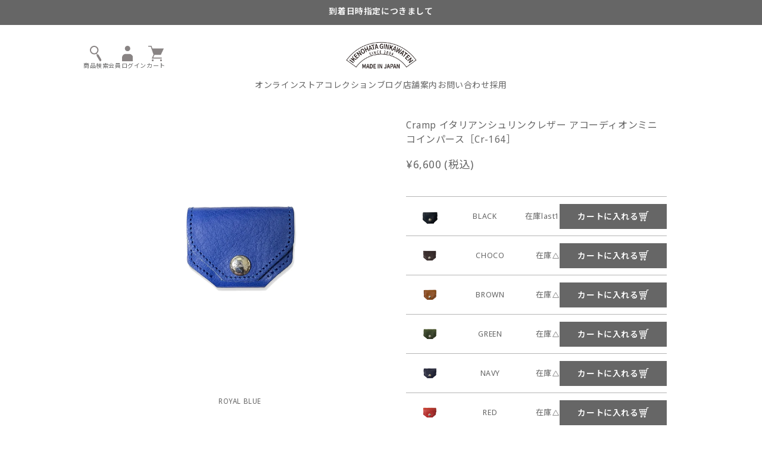

--- FILE ---
content_type: text/html; charset=utf-8
request_url: https://ginkawaten.co.jp/products/cr-164
body_size: 33819
content:
<!doctype html>
<html class="js" lang="ja">
  <head>
    <meta charset="utf-8">
    <meta http-equiv="X-UA-Compatible" content="IE=edge">
    <meta name="viewport" content="width=device-width,initial-scale=1">
    <meta name="theme-color" content="">
    <link rel="canonical" href="https://ginkawaten.co.jp/products/cr-164"><link rel="preconnect" href="https://fonts.shopifycdn.com" crossorigin><title>
      Cramp by 池之端銀革店 | ミニコインケース【Cr-164】
</title>

    
      <meta name="description" content="【Cr-164】アコーディオンミニコインパース鍵もしまえる極小コインケース 池之端銀革店のオリジナルブランド、Cramp・クランプのコインケース、小銭入れです。コンパクトなサイズですが、蛇腹式のマチを取り付ける事により収納力を確保しています。小銭を取り出す際、落下防止の工夫として蓋裏にコイン止めも備えています。背面にはミニポケットが付いており、500円玉や鍵を差し込んでお使いいただけます。Size:W6.5×H5.5×D2.0(cm)">
    

    

<meta property="og:site_name" content="池之端銀革店">
<meta property="og:url" content="https://ginkawaten.co.jp/products/cr-164">
<meta property="og:title" content="Cramp by 池之端銀革店 | ミニコインケース【Cr-164】">
<meta property="og:type" content="product">
<meta property="og:description" content="【Cr-164】アコーディオンミニコインパース鍵もしまえる極小コインケース 池之端銀革店のオリジナルブランド、Cramp・クランプのコインケース、小銭入れです。コンパクトなサイズですが、蛇腹式のマチを取り付ける事により収納力を確保しています。小銭を取り出す際、落下防止の工夫として蓋裏にコイン止めも備えています。背面にはミニポケットが付いており、500円玉や鍵を差し込んでお使いいただけます。Size:W6.5×H5.5×D2.0(cm)"><meta property="og:image" content="http://ginkawaten.co.jp/cdn/shop/files/Cr-164_rbl2023_3d5897fc-7677-4f17-929c-4eaddfff77a6.jpg?v=1740804118">
  <meta property="og:image:secure_url" content="https://ginkawaten.co.jp/cdn/shop/files/Cr-164_rbl2023_3d5897fc-7677-4f17-929c-4eaddfff77a6.jpg?v=1740804118">
  <meta property="og:image:width" content="1500">
  <meta property="og:image:height" content="1500"><meta property="og:price:amount" content="6,600">
  <meta property="og:price:currency" content="JPY"><meta name="twitter:card" content="summary_large_image">
<meta name="twitter:title" content="Cramp by 池之端銀革店 | ミニコインケース【Cr-164】">
<meta name="twitter:description" content="【Cr-164】アコーディオンミニコインパース鍵もしまえる極小コインケース 池之端銀革店のオリジナルブランド、Cramp・クランプのコインケース、小銭入れです。コンパクトなサイズですが、蛇腹式のマチを取り付ける事により収納力を確保しています。小銭を取り出す際、落下防止の工夫として蓋裏にコイン止めも備えています。背面にはミニポケットが付いており、500円玉や鍵を差し込んでお使いいただけます。Size:W6.5×H5.5×D2.0(cm)">


    <script src="//ginkawaten.co.jp/cdn/shop/t/11/assets/constants.js?v=58251544750838685771735270076" defer="defer"></script>
    <script src="//ginkawaten.co.jp/cdn/shop/t/11/assets/pubsub.js?v=158357773527763999511735270076" defer="defer"></script>
    <script src="//ginkawaten.co.jp/cdn/shop/t/11/assets/global.js?v=136628361274817707361735270076" defer="defer"></script><script src="//ginkawaten.co.jp/cdn/shop/t/11/assets/animations.js?v=88693664871331136111735270076" defer="defer"></script><script>window.performance && window.performance.mark && window.performance.mark('shopify.content_for_header.start');</script><meta name="google-site-verification" content="nOJkX6Ld9tQHtW-alBqNk5pX82XuNvNe962d9vaS1fM">
<meta id="shopify-digital-wallet" name="shopify-digital-wallet" content="/66678849693/digital_wallets/dialog">
<meta name="shopify-checkout-api-token" content="eb43bf2e5b2877fbc26f596d9a89d332">
<meta id="in-context-paypal-metadata" data-shop-id="66678849693" data-venmo-supported="false" data-environment="production" data-locale="ja_JP" data-paypal-v4="true" data-currency="JPY">
<link rel="alternate" hreflang="x-default" href="https://ginkawaten.co.jp/products/cr-164">
<link rel="alternate" hreflang="en-AE" href="https://ginkawaten.shop/products/cr-164">
<link rel="alternate" hreflang="zh-Hans-AE" href="https://ginkawaten.shop/zh-cn/products/cr-164">
<link rel="alternate" hreflang="en-AT" href="https://ginkawaten.shop/products/cr-164">
<link rel="alternate" hreflang="zh-Hans-AT" href="https://ginkawaten.shop/zh-cn/products/cr-164">
<link rel="alternate" hreflang="en-AU" href="https://ginkawaten.shop/products/cr-164">
<link rel="alternate" hreflang="zh-Hans-AU" href="https://ginkawaten.shop/zh-cn/products/cr-164">
<link rel="alternate" hreflang="en-BE" href="https://ginkawaten.shop/products/cr-164">
<link rel="alternate" hreflang="zh-Hans-BE" href="https://ginkawaten.shop/zh-cn/products/cr-164">
<link rel="alternate" hreflang="en-CA" href="https://ginkawaten.shop/products/cr-164">
<link rel="alternate" hreflang="zh-Hans-CA" href="https://ginkawaten.shop/zh-cn/products/cr-164">
<link rel="alternate" hreflang="en-CH" href="https://ginkawaten.shop/products/cr-164">
<link rel="alternate" hreflang="zh-Hans-CH" href="https://ginkawaten.shop/zh-cn/products/cr-164">
<link rel="alternate" hreflang="en-CZ" href="https://ginkawaten.shop/products/cr-164">
<link rel="alternate" hreflang="zh-Hans-CZ" href="https://ginkawaten.shop/zh-cn/products/cr-164">
<link rel="alternate" hreflang="en-DE" href="https://ginkawaten.shop/products/cr-164">
<link rel="alternate" hreflang="zh-Hans-DE" href="https://ginkawaten.shop/zh-cn/products/cr-164">
<link rel="alternate" hreflang="en-DK" href="https://ginkawaten.shop/products/cr-164">
<link rel="alternate" hreflang="zh-Hans-DK" href="https://ginkawaten.shop/zh-cn/products/cr-164">
<link rel="alternate" hreflang="en-ES" href="https://ginkawaten.shop/products/cr-164">
<link rel="alternate" hreflang="zh-Hans-ES" href="https://ginkawaten.shop/zh-cn/products/cr-164">
<link rel="alternate" hreflang="en-FI" href="https://ginkawaten.shop/products/cr-164">
<link rel="alternate" hreflang="zh-Hans-FI" href="https://ginkawaten.shop/zh-cn/products/cr-164">
<link rel="alternate" hreflang="en-FR" href="https://ginkawaten.shop/products/cr-164">
<link rel="alternate" hreflang="zh-Hans-FR" href="https://ginkawaten.shop/zh-cn/products/cr-164">
<link rel="alternate" hreflang="en-GB" href="https://ginkawaten.shop/products/cr-164">
<link rel="alternate" hreflang="zh-Hans-GB" href="https://ginkawaten.shop/zh-cn/products/cr-164">
<link rel="alternate" hreflang="en-HK" href="https://ginkawaten.shop/products/cr-164">
<link rel="alternate" hreflang="zh-Hans-HK" href="https://ginkawaten.shop/zh-cn/products/cr-164">
<link rel="alternate" hreflang="en-IE" href="https://ginkawaten.shop/products/cr-164">
<link rel="alternate" hreflang="zh-Hans-IE" href="https://ginkawaten.shop/zh-cn/products/cr-164">
<link rel="alternate" hreflang="en-IL" href="https://ginkawaten.shop/products/cr-164">
<link rel="alternate" hreflang="zh-Hans-IL" href="https://ginkawaten.shop/zh-cn/products/cr-164">
<link rel="alternate" hreflang="en-IT" href="https://ginkawaten.shop/products/cr-164">
<link rel="alternate" hreflang="zh-Hans-IT" href="https://ginkawaten.shop/zh-cn/products/cr-164">
<link rel="alternate" hreflang="en-KR" href="https://ginkawaten.shop/products/cr-164">
<link rel="alternate" hreflang="zh-Hans-KR" href="https://ginkawaten.shop/zh-cn/products/cr-164">
<link rel="alternate" hreflang="en-MY" href="https://ginkawaten.shop/products/cr-164">
<link rel="alternate" hreflang="zh-Hans-MY" href="https://ginkawaten.shop/zh-cn/products/cr-164">
<link rel="alternate" hreflang="en-NL" href="https://ginkawaten.shop/products/cr-164">
<link rel="alternate" hreflang="zh-Hans-NL" href="https://ginkawaten.shop/zh-cn/products/cr-164">
<link rel="alternate" hreflang="en-NO" href="https://ginkawaten.shop/products/cr-164">
<link rel="alternate" hreflang="zh-Hans-NO" href="https://ginkawaten.shop/zh-cn/products/cr-164">
<link rel="alternate" hreflang="en-NZ" href="https://ginkawaten.shop/products/cr-164">
<link rel="alternate" hreflang="zh-Hans-NZ" href="https://ginkawaten.shop/zh-cn/products/cr-164">
<link rel="alternate" hreflang="en-PL" href="https://ginkawaten.shop/products/cr-164">
<link rel="alternate" hreflang="zh-Hans-PL" href="https://ginkawaten.shop/zh-cn/products/cr-164">
<link rel="alternate" hreflang="en-PT" href="https://ginkawaten.shop/products/cr-164">
<link rel="alternate" hreflang="zh-Hans-PT" href="https://ginkawaten.shop/zh-cn/products/cr-164">
<link rel="alternate" hreflang="en-SE" href="https://ginkawaten.shop/products/cr-164">
<link rel="alternate" hreflang="zh-Hans-SE" href="https://ginkawaten.shop/zh-cn/products/cr-164">
<link rel="alternate" hreflang="en-SG" href="https://ginkawaten.shop/products/cr-164">
<link rel="alternate" hreflang="zh-Hans-SG" href="https://ginkawaten.shop/zh-cn/products/cr-164">
<link rel="alternate" hreflang="en-US" href="https://ginkawaten.shop/products/cr-164">
<link rel="alternate" hreflang="zh-Hans-US" href="https://ginkawaten.shop/zh-cn/products/cr-164">
<link rel="alternate" hreflang="en-AZ" href="https://ginkawaten.shop/products/cr-164">
<link rel="alternate" hreflang="zh-Hans-AZ" href="https://ginkawaten.shop/zh-cn/products/cr-164">
<link rel="alternate" hreflang="en-AF" href="https://ginkawaten.shop/products/cr-164">
<link rel="alternate" hreflang="zh-Hans-AF" href="https://ginkawaten.shop/zh-cn/products/cr-164">
<link rel="alternate" hreflang="en-AM" href="https://ginkawaten.shop/products/cr-164">
<link rel="alternate" hreflang="zh-Hans-AM" href="https://ginkawaten.shop/zh-cn/products/cr-164">
<link rel="alternate" hreflang="en-YE" href="https://ginkawaten.shop/products/cr-164">
<link rel="alternate" hreflang="zh-Hans-YE" href="https://ginkawaten.shop/zh-cn/products/cr-164">
<link rel="alternate" hreflang="en-IQ" href="https://ginkawaten.shop/products/cr-164">
<link rel="alternate" hreflang="zh-Hans-IQ" href="https://ginkawaten.shop/zh-cn/products/cr-164">
<link rel="alternate" hreflang="en-IN" href="https://ginkawaten.shop/products/cr-164">
<link rel="alternate" hreflang="zh-Hans-IN" href="https://ginkawaten.shop/zh-cn/products/cr-164">
<link rel="alternate" hreflang="en-ID" href="https://ginkawaten.shop/products/cr-164">
<link rel="alternate" hreflang="zh-Hans-ID" href="https://ginkawaten.shop/zh-cn/products/cr-164">
<link rel="alternate" hreflang="en-UZ" href="https://ginkawaten.shop/products/cr-164">
<link rel="alternate" hreflang="zh-Hans-UZ" href="https://ginkawaten.shop/zh-cn/products/cr-164">
<link rel="alternate" hreflang="en-OM" href="https://ginkawaten.shop/products/cr-164">
<link rel="alternate" hreflang="zh-Hans-OM" href="https://ginkawaten.shop/zh-cn/products/cr-164">
<link rel="alternate" hreflang="en-KZ" href="https://ginkawaten.shop/products/cr-164">
<link rel="alternate" hreflang="zh-Hans-KZ" href="https://ginkawaten.shop/zh-cn/products/cr-164">
<link rel="alternate" hreflang="en-QA" href="https://ginkawaten.shop/products/cr-164">
<link rel="alternate" hreflang="zh-Hans-QA" href="https://ginkawaten.shop/zh-cn/products/cr-164">
<link rel="alternate" hreflang="en-KH" href="https://ginkawaten.shop/products/cr-164">
<link rel="alternate" hreflang="zh-Hans-KH" href="https://ginkawaten.shop/zh-cn/products/cr-164">
<link rel="alternate" hreflang="en-CY" href="https://ginkawaten.shop/products/cr-164">
<link rel="alternate" hreflang="zh-Hans-CY" href="https://ginkawaten.shop/zh-cn/products/cr-164">
<link rel="alternate" hreflang="en-KG" href="https://ginkawaten.shop/products/cr-164">
<link rel="alternate" hreflang="zh-Hans-KG" href="https://ginkawaten.shop/zh-cn/products/cr-164">
<link rel="alternate" hreflang="en-KW" href="https://ginkawaten.shop/products/cr-164">
<link rel="alternate" hreflang="zh-Hans-KW" href="https://ginkawaten.shop/zh-cn/products/cr-164">
<link rel="alternate" hreflang="en-SA" href="https://ginkawaten.shop/products/cr-164">
<link rel="alternate" hreflang="zh-Hans-SA" href="https://ginkawaten.shop/zh-cn/products/cr-164">
<link rel="alternate" hreflang="en-GE" href="https://ginkawaten.shop/products/cr-164">
<link rel="alternate" hreflang="zh-Hans-GE" href="https://ginkawaten.shop/zh-cn/products/cr-164">
<link rel="alternate" hreflang="en-LK" href="https://ginkawaten.shop/products/cr-164">
<link rel="alternate" hreflang="zh-Hans-LK" href="https://ginkawaten.shop/zh-cn/products/cr-164">
<link rel="alternate" hreflang="en-TH" href="https://ginkawaten.shop/products/cr-164">
<link rel="alternate" hreflang="zh-Hans-TH" href="https://ginkawaten.shop/zh-cn/products/cr-164">
<link rel="alternate" hreflang="en-TJ" href="https://ginkawaten.shop/products/cr-164">
<link rel="alternate" hreflang="zh-Hans-TJ" href="https://ginkawaten.shop/zh-cn/products/cr-164">
<link rel="alternate" hreflang="en-TM" href="https://ginkawaten.shop/products/cr-164">
<link rel="alternate" hreflang="zh-Hans-TM" href="https://ginkawaten.shop/zh-cn/products/cr-164">
<link rel="alternate" hreflang="en-TR" href="https://ginkawaten.shop/products/cr-164">
<link rel="alternate" hreflang="zh-Hans-TR" href="https://ginkawaten.shop/zh-cn/products/cr-164">
<link rel="alternate" hreflang="en-NP" href="https://ginkawaten.shop/products/cr-164">
<link rel="alternate" hreflang="zh-Hans-NP" href="https://ginkawaten.shop/zh-cn/products/cr-164">
<link rel="alternate" hreflang="en-BH" href="https://ginkawaten.shop/products/cr-164">
<link rel="alternate" hreflang="zh-Hans-BH" href="https://ginkawaten.shop/zh-cn/products/cr-164">
<link rel="alternate" hreflang="en-PK" href="https://ginkawaten.shop/products/cr-164">
<link rel="alternate" hreflang="zh-Hans-PK" href="https://ginkawaten.shop/zh-cn/products/cr-164">
<link rel="alternate" hreflang="en-PS" href="https://ginkawaten.shop/products/cr-164">
<link rel="alternate" hreflang="zh-Hans-PS" href="https://ginkawaten.shop/zh-cn/products/cr-164">
<link rel="alternate" hreflang="en-BD" href="https://ginkawaten.shop/products/cr-164">
<link rel="alternate" hreflang="zh-Hans-BD" href="https://ginkawaten.shop/zh-cn/products/cr-164">
<link rel="alternate" hreflang="en-PH" href="https://ginkawaten.shop/products/cr-164">
<link rel="alternate" hreflang="zh-Hans-PH" href="https://ginkawaten.shop/zh-cn/products/cr-164">
<link rel="alternate" hreflang="en-BT" href="https://ginkawaten.shop/products/cr-164">
<link rel="alternate" hreflang="zh-Hans-BT" href="https://ginkawaten.shop/zh-cn/products/cr-164">
<link rel="alternate" hreflang="en-BN" href="https://ginkawaten.shop/products/cr-164">
<link rel="alternate" hreflang="zh-Hans-BN" href="https://ginkawaten.shop/zh-cn/products/cr-164">
<link rel="alternate" hreflang="en-VN" href="https://ginkawaten.shop/products/cr-164">
<link rel="alternate" hreflang="zh-Hans-VN" href="https://ginkawaten.shop/zh-cn/products/cr-164">
<link rel="alternate" hreflang="en-MO" href="https://ginkawaten.shop/products/cr-164">
<link rel="alternate" hreflang="zh-Hans-MO" href="https://ginkawaten.shop/zh-cn/products/cr-164">
<link rel="alternate" hreflang="en-MM" href="https://ginkawaten.shop/products/cr-164">
<link rel="alternate" hreflang="zh-Hans-MM" href="https://ginkawaten.shop/zh-cn/products/cr-164">
<link rel="alternate" hreflang="en-MV" href="https://ginkawaten.shop/products/cr-164">
<link rel="alternate" hreflang="zh-Hans-MV" href="https://ginkawaten.shop/zh-cn/products/cr-164">
<link rel="alternate" hreflang="en-MN" href="https://ginkawaten.shop/products/cr-164">
<link rel="alternate" hreflang="zh-Hans-MN" href="https://ginkawaten.shop/zh-cn/products/cr-164">
<link rel="alternate" hreflang="en-JO" href="https://ginkawaten.shop/products/cr-164">
<link rel="alternate" hreflang="zh-Hans-JO" href="https://ginkawaten.shop/zh-cn/products/cr-164">
<link rel="alternate" hreflang="en-LA" href="https://ginkawaten.shop/products/cr-164">
<link rel="alternate" hreflang="zh-Hans-LA" href="https://ginkawaten.shop/zh-cn/products/cr-164">
<link rel="alternate" hreflang="en-LB" href="https://ginkawaten.shop/products/cr-164">
<link rel="alternate" hreflang="zh-Hans-LB" href="https://ginkawaten.shop/zh-cn/products/cr-164">
<link rel="alternate" hreflang="en-TW" href="https://ginkawaten.shop/products/cr-164">
<link rel="alternate" hreflang="zh-Hans-TW" href="https://ginkawaten.shop/zh-cn/products/cr-164">
<link rel="alternate" hreflang="en-CN" href="https://ginkawaten.shop/products/cr-164">
<link rel="alternate" hreflang="zh-Hans-CN" href="https://ginkawaten.shop/zh-cn/products/cr-164">
<link rel="alternate" hreflang="en-TL" href="https://ginkawaten.shop/products/cr-164">
<link rel="alternate" hreflang="zh-Hans-TL" href="https://ginkawaten.shop/zh-cn/products/cr-164">
<link rel="alternate" hreflang="en-XK" href="https://ginkawaten.shop/products/cr-164">
<link rel="alternate" hreflang="zh-Hans-XK" href="https://ginkawaten.shop/zh-cn/products/cr-164">
<link rel="alternate" hreflang="en-AC" href="https://ginkawaten.shop/products/cr-164">
<link rel="alternate" hreflang="zh-Hans-AC" href="https://ginkawaten.shop/zh-cn/products/cr-164">
<link rel="alternate" hreflang="en-DZ" href="https://ginkawaten.shop/products/cr-164">
<link rel="alternate" hreflang="zh-Hans-DZ" href="https://ginkawaten.shop/zh-cn/products/cr-164">
<link rel="alternate" hreflang="en-AO" href="https://ginkawaten.shop/products/cr-164">
<link rel="alternate" hreflang="zh-Hans-AO" href="https://ginkawaten.shop/zh-cn/products/cr-164">
<link rel="alternate" hreflang="en-IO" href="https://ginkawaten.shop/products/cr-164">
<link rel="alternate" hreflang="zh-Hans-IO" href="https://ginkawaten.shop/zh-cn/products/cr-164">
<link rel="alternate" hreflang="en-UG" href="https://ginkawaten.shop/products/cr-164">
<link rel="alternate" hreflang="zh-Hans-UG" href="https://ginkawaten.shop/zh-cn/products/cr-164">
<link rel="alternate" hreflang="en-EG" href="https://ginkawaten.shop/products/cr-164">
<link rel="alternate" hreflang="zh-Hans-EG" href="https://ginkawaten.shop/zh-cn/products/cr-164">
<link rel="alternate" hreflang="en-SZ" href="https://ginkawaten.shop/products/cr-164">
<link rel="alternate" hreflang="zh-Hans-SZ" href="https://ginkawaten.shop/zh-cn/products/cr-164">
<link rel="alternate" hreflang="en-ET" href="https://ginkawaten.shop/products/cr-164">
<link rel="alternate" hreflang="zh-Hans-ET" href="https://ginkawaten.shop/zh-cn/products/cr-164">
<link rel="alternate" hreflang="en-ER" href="https://ginkawaten.shop/products/cr-164">
<link rel="alternate" hreflang="zh-Hans-ER" href="https://ginkawaten.shop/zh-cn/products/cr-164">
<link rel="alternate" hreflang="en-GH" href="https://ginkawaten.shop/products/cr-164">
<link rel="alternate" hreflang="zh-Hans-GH" href="https://ginkawaten.shop/zh-cn/products/cr-164">
<link rel="alternate" hreflang="en-CV" href="https://ginkawaten.shop/products/cr-164">
<link rel="alternate" hreflang="zh-Hans-CV" href="https://ginkawaten.shop/zh-cn/products/cr-164">
<link rel="alternate" hreflang="en-GA" href="https://ginkawaten.shop/products/cr-164">
<link rel="alternate" hreflang="zh-Hans-GA" href="https://ginkawaten.shop/zh-cn/products/cr-164">
<link rel="alternate" hreflang="en-CM" href="https://ginkawaten.shop/products/cr-164">
<link rel="alternate" hreflang="zh-Hans-CM" href="https://ginkawaten.shop/zh-cn/products/cr-164">
<link rel="alternate" hreflang="en-GM" href="https://ginkawaten.shop/products/cr-164">
<link rel="alternate" hreflang="zh-Hans-GM" href="https://ginkawaten.shop/zh-cn/products/cr-164">
<link rel="alternate" hreflang="en-GN" href="https://ginkawaten.shop/products/cr-164">
<link rel="alternate" hreflang="zh-Hans-GN" href="https://ginkawaten.shop/zh-cn/products/cr-164">
<link rel="alternate" hreflang="en-GW" href="https://ginkawaten.shop/products/cr-164">
<link rel="alternate" hreflang="zh-Hans-GW" href="https://ginkawaten.shop/zh-cn/products/cr-164">
<link rel="alternate" hreflang="en-KE" href="https://ginkawaten.shop/products/cr-164">
<link rel="alternate" hreflang="zh-Hans-KE" href="https://ginkawaten.shop/zh-cn/products/cr-164">
<link rel="alternate" hreflang="en-CI" href="https://ginkawaten.shop/products/cr-164">
<link rel="alternate" hreflang="zh-Hans-CI" href="https://ginkawaten.shop/zh-cn/products/cr-164">
<link rel="alternate" hreflang="en-KM" href="https://ginkawaten.shop/products/cr-164">
<link rel="alternate" hreflang="zh-Hans-KM" href="https://ginkawaten.shop/zh-cn/products/cr-164">
<link rel="alternate" hreflang="en-CD" href="https://ginkawaten.shop/products/cr-164">
<link rel="alternate" hreflang="zh-Hans-CD" href="https://ginkawaten.shop/zh-cn/products/cr-164">
<link rel="alternate" hreflang="en-CG" href="https://ginkawaten.shop/products/cr-164">
<link rel="alternate" hreflang="zh-Hans-CG" href="https://ginkawaten.shop/zh-cn/products/cr-164">
<link rel="alternate" hreflang="en-ST" href="https://ginkawaten.shop/products/cr-164">
<link rel="alternate" hreflang="zh-Hans-ST" href="https://ginkawaten.shop/zh-cn/products/cr-164">
<link rel="alternate" hreflang="en-ZM" href="https://ginkawaten.shop/products/cr-164">
<link rel="alternate" hreflang="zh-Hans-ZM" href="https://ginkawaten.shop/zh-cn/products/cr-164">
<link rel="alternate" hreflang="en-SL" href="https://ginkawaten.shop/products/cr-164">
<link rel="alternate" hreflang="zh-Hans-SL" href="https://ginkawaten.shop/zh-cn/products/cr-164">
<link rel="alternate" hreflang="en-DJ" href="https://ginkawaten.shop/products/cr-164">
<link rel="alternate" hreflang="zh-Hans-DJ" href="https://ginkawaten.shop/zh-cn/products/cr-164">
<link rel="alternate" hreflang="en-ZW" href="https://ginkawaten.shop/products/cr-164">
<link rel="alternate" hreflang="zh-Hans-ZW" href="https://ginkawaten.shop/zh-cn/products/cr-164">
<link rel="alternate" hreflang="en-SD" href="https://ginkawaten.shop/products/cr-164">
<link rel="alternate" hreflang="zh-Hans-SD" href="https://ginkawaten.shop/zh-cn/products/cr-164">
<link rel="alternate" hreflang="en-SC" href="https://ginkawaten.shop/products/cr-164">
<link rel="alternate" hreflang="zh-Hans-SC" href="https://ginkawaten.shop/zh-cn/products/cr-164">
<link rel="alternate" hreflang="en-SN" href="https://ginkawaten.shop/products/cr-164">
<link rel="alternate" hreflang="zh-Hans-SN" href="https://ginkawaten.shop/zh-cn/products/cr-164">
<link rel="alternate" hreflang="en-SH" href="https://ginkawaten.shop/products/cr-164">
<link rel="alternate" hreflang="zh-Hans-SH" href="https://ginkawaten.shop/zh-cn/products/cr-164">
<link rel="alternate" hreflang="en-SO" href="https://ginkawaten.shop/products/cr-164">
<link rel="alternate" hreflang="zh-Hans-SO" href="https://ginkawaten.shop/zh-cn/products/cr-164">
<link rel="alternate" hreflang="en-TZ" href="https://ginkawaten.shop/products/cr-164">
<link rel="alternate" hreflang="zh-Hans-TZ" href="https://ginkawaten.shop/zh-cn/products/cr-164">
<link rel="alternate" hreflang="en-TD" href="https://ginkawaten.shop/products/cr-164">
<link rel="alternate" hreflang="zh-Hans-TD" href="https://ginkawaten.shop/zh-cn/products/cr-164">
<link rel="alternate" hreflang="en-TN" href="https://ginkawaten.shop/products/cr-164">
<link rel="alternate" hreflang="zh-Hans-TN" href="https://ginkawaten.shop/zh-cn/products/cr-164">
<link rel="alternate" hreflang="en-TG" href="https://ginkawaten.shop/products/cr-164">
<link rel="alternate" hreflang="zh-Hans-TG" href="https://ginkawaten.shop/zh-cn/products/cr-164">
<link rel="alternate" hreflang="en-TA" href="https://ginkawaten.shop/products/cr-164">
<link rel="alternate" hreflang="zh-Hans-TA" href="https://ginkawaten.shop/zh-cn/products/cr-164">
<link rel="alternate" hreflang="en-NG" href="https://ginkawaten.shop/products/cr-164">
<link rel="alternate" hreflang="zh-Hans-NG" href="https://ginkawaten.shop/zh-cn/products/cr-164">
<link rel="alternate" hreflang="en-NA" href="https://ginkawaten.shop/products/cr-164">
<link rel="alternate" hreflang="zh-Hans-NA" href="https://ginkawaten.shop/zh-cn/products/cr-164">
<link rel="alternate" hreflang="en-NE" href="https://ginkawaten.shop/products/cr-164">
<link rel="alternate" hreflang="zh-Hans-NE" href="https://ginkawaten.shop/zh-cn/products/cr-164">
<link rel="alternate" hreflang="en-TF" href="https://ginkawaten.shop/products/cr-164">
<link rel="alternate" hreflang="zh-Hans-TF" href="https://ginkawaten.shop/zh-cn/products/cr-164">
<link rel="alternate" hreflang="en-BF" href="https://ginkawaten.shop/products/cr-164">
<link rel="alternate" hreflang="zh-Hans-BF" href="https://ginkawaten.shop/zh-cn/products/cr-164">
<link rel="alternate" hreflang="en-BI" href="https://ginkawaten.shop/products/cr-164">
<link rel="alternate" hreflang="zh-Hans-BI" href="https://ginkawaten.shop/zh-cn/products/cr-164">
<link rel="alternate" hreflang="en-BJ" href="https://ginkawaten.shop/products/cr-164">
<link rel="alternate" hreflang="zh-Hans-BJ" href="https://ginkawaten.shop/zh-cn/products/cr-164">
<link rel="alternate" hreflang="en-BW" href="https://ginkawaten.shop/products/cr-164">
<link rel="alternate" hreflang="zh-Hans-BW" href="https://ginkawaten.shop/zh-cn/products/cr-164">
<link rel="alternate" hreflang="en-MG" href="https://ginkawaten.shop/products/cr-164">
<link rel="alternate" hreflang="zh-Hans-MG" href="https://ginkawaten.shop/zh-cn/products/cr-164">
<link rel="alternate" hreflang="en-YT" href="https://ginkawaten.shop/products/cr-164">
<link rel="alternate" hreflang="zh-Hans-YT" href="https://ginkawaten.shop/zh-cn/products/cr-164">
<link rel="alternate" hreflang="en-MW" href="https://ginkawaten.shop/products/cr-164">
<link rel="alternate" hreflang="zh-Hans-MW" href="https://ginkawaten.shop/zh-cn/products/cr-164">
<link rel="alternate" hreflang="en-ML" href="https://ginkawaten.shop/products/cr-164">
<link rel="alternate" hreflang="zh-Hans-ML" href="https://ginkawaten.shop/zh-cn/products/cr-164">
<link rel="alternate" hreflang="en-MU" href="https://ginkawaten.shop/products/cr-164">
<link rel="alternate" hreflang="zh-Hans-MU" href="https://ginkawaten.shop/zh-cn/products/cr-164">
<link rel="alternate" hreflang="en-MR" href="https://ginkawaten.shop/products/cr-164">
<link rel="alternate" hreflang="zh-Hans-MR" href="https://ginkawaten.shop/zh-cn/products/cr-164">
<link rel="alternate" hreflang="en-MZ" href="https://ginkawaten.shop/products/cr-164">
<link rel="alternate" hreflang="zh-Hans-MZ" href="https://ginkawaten.shop/zh-cn/products/cr-164">
<link rel="alternate" hreflang="en-MA" href="https://ginkawaten.shop/products/cr-164">
<link rel="alternate" hreflang="zh-Hans-MA" href="https://ginkawaten.shop/zh-cn/products/cr-164">
<link rel="alternate" hreflang="en-LY" href="https://ginkawaten.shop/products/cr-164">
<link rel="alternate" hreflang="zh-Hans-LY" href="https://ginkawaten.shop/zh-cn/products/cr-164">
<link rel="alternate" hreflang="en-LR" href="https://ginkawaten.shop/products/cr-164">
<link rel="alternate" hreflang="zh-Hans-LR" href="https://ginkawaten.shop/zh-cn/products/cr-164">
<link rel="alternate" hreflang="en-RW" href="https://ginkawaten.shop/products/cr-164">
<link rel="alternate" hreflang="zh-Hans-RW" href="https://ginkawaten.shop/zh-cn/products/cr-164">
<link rel="alternate" hreflang="en-LS" href="https://ginkawaten.shop/products/cr-164">
<link rel="alternate" hreflang="zh-Hans-LS" href="https://ginkawaten.shop/zh-cn/products/cr-164">
<link rel="alternate" hreflang="en-RE" href="https://ginkawaten.shop/products/cr-164">
<link rel="alternate" hreflang="zh-Hans-RE" href="https://ginkawaten.shop/zh-cn/products/cr-164">
<link rel="alternate" hreflang="en-EH" href="https://ginkawaten.shop/products/cr-164">
<link rel="alternate" hreflang="zh-Hans-EH" href="https://ginkawaten.shop/zh-cn/products/cr-164">
<link rel="alternate" hreflang="en-GQ" href="https://ginkawaten.shop/products/cr-164">
<link rel="alternate" hreflang="zh-Hans-GQ" href="https://ginkawaten.shop/zh-cn/products/cr-164">
<link rel="alternate" hreflang="en-CF" href="https://ginkawaten.shop/products/cr-164">
<link rel="alternate" hreflang="zh-Hans-CF" href="https://ginkawaten.shop/zh-cn/products/cr-164">
<link rel="alternate" hreflang="en-ZA" href="https://ginkawaten.shop/products/cr-164">
<link rel="alternate" hreflang="zh-Hans-ZA" href="https://ginkawaten.shop/zh-cn/products/cr-164">
<link rel="alternate" hreflang="en-SS" href="https://ginkawaten.shop/products/cr-164">
<link rel="alternate" hreflang="zh-Hans-SS" href="https://ginkawaten.shop/zh-cn/products/cr-164">
<link rel="alternate" hreflang="en-WF" href="https://ginkawaten.shop/products/cr-164">
<link rel="alternate" hreflang="zh-Hans-WF" href="https://ginkawaten.shop/zh-cn/products/cr-164">
<link rel="alternate" hreflang="en-KI" href="https://ginkawaten.shop/products/cr-164">
<link rel="alternate" hreflang="zh-Hans-KI" href="https://ginkawaten.shop/zh-cn/products/cr-164">
<link rel="alternate" hreflang="en-CK" href="https://ginkawaten.shop/products/cr-164">
<link rel="alternate" hreflang="zh-Hans-CK" href="https://ginkawaten.shop/zh-cn/products/cr-164">
<link rel="alternate" hreflang="en-CX" href="https://ginkawaten.shop/products/cr-164">
<link rel="alternate" hreflang="zh-Hans-CX" href="https://ginkawaten.shop/zh-cn/products/cr-164">
<link rel="alternate" hreflang="en-CC" href="https://ginkawaten.shop/products/cr-164">
<link rel="alternate" hreflang="zh-Hans-CC" href="https://ginkawaten.shop/zh-cn/products/cr-164">
<link rel="alternate" hreflang="en-WS" href="https://ginkawaten.shop/products/cr-164">
<link rel="alternate" hreflang="zh-Hans-WS" href="https://ginkawaten.shop/zh-cn/products/cr-164">
<link rel="alternate" hreflang="en-SB" href="https://ginkawaten.shop/products/cr-164">
<link rel="alternate" hreflang="zh-Hans-SB" href="https://ginkawaten.shop/zh-cn/products/cr-164">
<link rel="alternate" hreflang="en-TV" href="https://ginkawaten.shop/products/cr-164">
<link rel="alternate" hreflang="zh-Hans-TV" href="https://ginkawaten.shop/zh-cn/products/cr-164">
<link rel="alternate" hreflang="en-TK" href="https://ginkawaten.shop/products/cr-164">
<link rel="alternate" hreflang="zh-Hans-TK" href="https://ginkawaten.shop/zh-cn/products/cr-164">
<link rel="alternate" hreflang="en-TO" href="https://ginkawaten.shop/products/cr-164">
<link rel="alternate" hreflang="zh-Hans-TO" href="https://ginkawaten.shop/zh-cn/products/cr-164">
<link rel="alternate" hreflang="en-NR" href="https://ginkawaten.shop/products/cr-164">
<link rel="alternate" hreflang="zh-Hans-NR" href="https://ginkawaten.shop/zh-cn/products/cr-164">
<link rel="alternate" hreflang="en-NU" href="https://ginkawaten.shop/products/cr-164">
<link rel="alternate" hreflang="zh-Hans-NU" href="https://ginkawaten.shop/zh-cn/products/cr-164">
<link rel="alternate" hreflang="en-NC" href="https://ginkawaten.shop/products/cr-164">
<link rel="alternate" hreflang="zh-Hans-NC" href="https://ginkawaten.shop/zh-cn/products/cr-164">
<link rel="alternate" hreflang="en-NF" href="https://ginkawaten.shop/products/cr-164">
<link rel="alternate" hreflang="zh-Hans-NF" href="https://ginkawaten.shop/zh-cn/products/cr-164">
<link rel="alternate" hreflang="en-VU" href="https://ginkawaten.shop/products/cr-164">
<link rel="alternate" hreflang="zh-Hans-VU" href="https://ginkawaten.shop/zh-cn/products/cr-164">
<link rel="alternate" hreflang="en-PG" href="https://ginkawaten.shop/products/cr-164">
<link rel="alternate" hreflang="zh-Hans-PG" href="https://ginkawaten.shop/zh-cn/products/cr-164">
<link rel="alternate" hreflang="en-PN" href="https://ginkawaten.shop/products/cr-164">
<link rel="alternate" hreflang="zh-Hans-PN" href="https://ginkawaten.shop/zh-cn/products/cr-164">
<link rel="alternate" hreflang="en-FJ" href="https://ginkawaten.shop/products/cr-164">
<link rel="alternate" hreflang="zh-Hans-FJ" href="https://ginkawaten.shop/zh-cn/products/cr-164">
<link rel="alternate" hreflang="en-PF" href="https://ginkawaten.shop/products/cr-164">
<link rel="alternate" hreflang="zh-Hans-PF" href="https://ginkawaten.shop/zh-cn/products/cr-164">
<link rel="alternate" hreflang="en-UM" href="https://ginkawaten.shop/products/cr-164">
<link rel="alternate" hreflang="zh-Hans-UM" href="https://ginkawaten.shop/zh-cn/products/cr-164">
<link rel="alternate" hreflang="en-IS" href="https://ginkawaten.shop/products/cr-164">
<link rel="alternate" hreflang="zh-Hans-IS" href="https://ginkawaten.shop/zh-cn/products/cr-164">
<link rel="alternate" hreflang="en-AL" href="https://ginkawaten.shop/products/cr-164">
<link rel="alternate" hreflang="zh-Hans-AL" href="https://ginkawaten.shop/zh-cn/products/cr-164">
<link rel="alternate" hreflang="en-AD" href="https://ginkawaten.shop/products/cr-164">
<link rel="alternate" hreflang="zh-Hans-AD" href="https://ginkawaten.shop/zh-cn/products/cr-164">
<link rel="alternate" hreflang="en-UA" href="https://ginkawaten.shop/products/cr-164">
<link rel="alternate" hreflang="zh-Hans-UA" href="https://ginkawaten.shop/zh-cn/products/cr-164">
<link rel="alternate" hreflang="en-EE" href="https://ginkawaten.shop/products/cr-164">
<link rel="alternate" hreflang="zh-Hans-EE" href="https://ginkawaten.shop/zh-cn/products/cr-164">
<link rel="alternate" hreflang="en-AX" href="https://ginkawaten.shop/products/cr-164">
<link rel="alternate" hreflang="zh-Hans-AX" href="https://ginkawaten.shop/zh-cn/products/cr-164">
<link rel="alternate" hreflang="en-GG" href="https://ginkawaten.shop/products/cr-164">
<link rel="alternate" hreflang="zh-Hans-GG" href="https://ginkawaten.shop/zh-cn/products/cr-164">
<link rel="alternate" hreflang="en-GR" href="https://ginkawaten.shop/products/cr-164">
<link rel="alternate" hreflang="zh-Hans-GR" href="https://ginkawaten.shop/zh-cn/products/cr-164">
<link rel="alternate" hreflang="en-HR" href="https://ginkawaten.shop/products/cr-164">
<link rel="alternate" hreflang="zh-Hans-HR" href="https://ginkawaten.shop/zh-cn/products/cr-164">
<link rel="alternate" hreflang="en-SM" href="https://ginkawaten.shop/products/cr-164">
<link rel="alternate" hreflang="zh-Hans-SM" href="https://ginkawaten.shop/zh-cn/products/cr-164">
<link rel="alternate" hreflang="en-GI" href="https://ginkawaten.shop/products/cr-164">
<link rel="alternate" hreflang="zh-Hans-GI" href="https://ginkawaten.shop/zh-cn/products/cr-164">
<link rel="alternate" hreflang="en-JE" href="https://ginkawaten.shop/products/cr-164">
<link rel="alternate" hreflang="zh-Hans-JE" href="https://ginkawaten.shop/zh-cn/products/cr-164">
<link rel="alternate" hreflang="en-SJ" href="https://ginkawaten.shop/products/cr-164">
<link rel="alternate" hreflang="zh-Hans-SJ" href="https://ginkawaten.shop/zh-cn/products/cr-164">
<link rel="alternate" hreflang="en-SK" href="https://ginkawaten.shop/products/cr-164">
<link rel="alternate" hreflang="zh-Hans-SK" href="https://ginkawaten.shop/zh-cn/products/cr-164">
<link rel="alternate" hreflang="en-SI" href="https://ginkawaten.shop/products/cr-164">
<link rel="alternate" hreflang="zh-Hans-SI" href="https://ginkawaten.shop/zh-cn/products/cr-164">
<link rel="alternate" hreflang="en-RS" href="https://ginkawaten.shop/products/cr-164">
<link rel="alternate" hreflang="zh-Hans-RS" href="https://ginkawaten.shop/zh-cn/products/cr-164">
<link rel="alternate" hreflang="en-VA" href="https://ginkawaten.shop/products/cr-164">
<link rel="alternate" hreflang="zh-Hans-VA" href="https://ginkawaten.shop/zh-cn/products/cr-164">
<link rel="alternate" hreflang="en-HU" href="https://ginkawaten.shop/products/cr-164">
<link rel="alternate" hreflang="zh-Hans-HU" href="https://ginkawaten.shop/zh-cn/products/cr-164">
<link rel="alternate" hreflang="en-FO" href="https://ginkawaten.shop/products/cr-164">
<link rel="alternate" hreflang="zh-Hans-FO" href="https://ginkawaten.shop/zh-cn/products/cr-164">
<link rel="alternate" hreflang="en-BG" href="https://ginkawaten.shop/products/cr-164">
<link rel="alternate" hreflang="zh-Hans-BG" href="https://ginkawaten.shop/zh-cn/products/cr-164">
<link rel="alternate" hreflang="en-BY" href="https://ginkawaten.shop/products/cr-164">
<link rel="alternate" hreflang="zh-Hans-BY" href="https://ginkawaten.shop/zh-cn/products/cr-164">
<link rel="alternate" hreflang="en-BA" href="https://ginkawaten.shop/products/cr-164">
<link rel="alternate" hreflang="zh-Hans-BA" href="https://ginkawaten.shop/zh-cn/products/cr-164">
<link rel="alternate" hreflang="en-MK" href="https://ginkawaten.shop/products/cr-164">
<link rel="alternate" hreflang="zh-Hans-MK" href="https://ginkawaten.shop/zh-cn/products/cr-164">
<link rel="alternate" hreflang="en-MT" href="https://ginkawaten.shop/products/cr-164">
<link rel="alternate" hreflang="zh-Hans-MT" href="https://ginkawaten.shop/zh-cn/products/cr-164">
<link rel="alternate" hreflang="en-IM" href="https://ginkawaten.shop/products/cr-164">
<link rel="alternate" hreflang="zh-Hans-IM" href="https://ginkawaten.shop/zh-cn/products/cr-164">
<link rel="alternate" hreflang="en-MC" href="https://ginkawaten.shop/products/cr-164">
<link rel="alternate" hreflang="zh-Hans-MC" href="https://ginkawaten.shop/zh-cn/products/cr-164">
<link rel="alternate" hreflang="en-MD" href="https://ginkawaten.shop/products/cr-164">
<link rel="alternate" hreflang="zh-Hans-MD" href="https://ginkawaten.shop/zh-cn/products/cr-164">
<link rel="alternate" hreflang="en-ME" href="https://ginkawaten.shop/products/cr-164">
<link rel="alternate" hreflang="zh-Hans-ME" href="https://ginkawaten.shop/zh-cn/products/cr-164">
<link rel="alternate" hreflang="en-LV" href="https://ginkawaten.shop/products/cr-164">
<link rel="alternate" hreflang="zh-Hans-LV" href="https://ginkawaten.shop/zh-cn/products/cr-164">
<link rel="alternate" hreflang="en-LT" href="https://ginkawaten.shop/products/cr-164">
<link rel="alternate" hreflang="zh-Hans-LT" href="https://ginkawaten.shop/zh-cn/products/cr-164">
<link rel="alternate" hreflang="en-LI" href="https://ginkawaten.shop/products/cr-164">
<link rel="alternate" hreflang="zh-Hans-LI" href="https://ginkawaten.shop/zh-cn/products/cr-164">
<link rel="alternate" hreflang="en-RO" href="https://ginkawaten.shop/products/cr-164">
<link rel="alternate" hreflang="zh-Hans-RO" href="https://ginkawaten.shop/zh-cn/products/cr-164">
<link rel="alternate" hreflang="en-LU" href="https://ginkawaten.shop/products/cr-164">
<link rel="alternate" hreflang="zh-Hans-LU" href="https://ginkawaten.shop/zh-cn/products/cr-164">
<link rel="alternate" hreflang="en-RU" href="https://ginkawaten.shop/products/cr-164">
<link rel="alternate" hreflang="zh-Hans-RU" href="https://ginkawaten.shop/zh-cn/products/cr-164">
<link rel="alternate" hreflang="en-AR" href="https://ginkawaten.shop/products/cr-164">
<link rel="alternate" hreflang="zh-Hans-AR" href="https://ginkawaten.shop/zh-cn/products/cr-164">
<link rel="alternate" hreflang="en-UY" href="https://ginkawaten.shop/products/cr-164">
<link rel="alternate" hreflang="zh-Hans-UY" href="https://ginkawaten.shop/zh-cn/products/cr-164">
<link rel="alternate" hreflang="en-EC" href="https://ginkawaten.shop/products/cr-164">
<link rel="alternate" hreflang="zh-Hans-EC" href="https://ginkawaten.shop/zh-cn/products/cr-164">
<link rel="alternate" hreflang="en-GY" href="https://ginkawaten.shop/products/cr-164">
<link rel="alternate" hreflang="zh-Hans-GY" href="https://ginkawaten.shop/zh-cn/products/cr-164">
<link rel="alternate" hreflang="en-CO" href="https://ginkawaten.shop/products/cr-164">
<link rel="alternate" hreflang="zh-Hans-CO" href="https://ginkawaten.shop/zh-cn/products/cr-164">
<link rel="alternate" hreflang="en-GS" href="https://ginkawaten.shop/products/cr-164">
<link rel="alternate" hreflang="zh-Hans-GS" href="https://ginkawaten.shop/zh-cn/products/cr-164">
<link rel="alternate" hreflang="en-SR" href="https://ginkawaten.shop/products/cr-164">
<link rel="alternate" hreflang="zh-Hans-SR" href="https://ginkawaten.shop/zh-cn/products/cr-164">
<link rel="alternate" hreflang="en-CL" href="https://ginkawaten.shop/products/cr-164">
<link rel="alternate" hreflang="zh-Hans-CL" href="https://ginkawaten.shop/zh-cn/products/cr-164">
<link rel="alternate" hreflang="en-PY" href="https://ginkawaten.shop/products/cr-164">
<link rel="alternate" hreflang="zh-Hans-PY" href="https://ginkawaten.shop/zh-cn/products/cr-164">
<link rel="alternate" hreflang="en-FK" href="https://ginkawaten.shop/products/cr-164">
<link rel="alternate" hreflang="zh-Hans-FK" href="https://ginkawaten.shop/zh-cn/products/cr-164">
<link rel="alternate" hreflang="en-BR" href="https://ginkawaten.shop/products/cr-164">
<link rel="alternate" hreflang="zh-Hans-BR" href="https://ginkawaten.shop/zh-cn/products/cr-164">
<link rel="alternate" hreflang="en-GF" href="https://ginkawaten.shop/products/cr-164">
<link rel="alternate" hreflang="zh-Hans-GF" href="https://ginkawaten.shop/zh-cn/products/cr-164">
<link rel="alternate" hreflang="en-VE" href="https://ginkawaten.shop/products/cr-164">
<link rel="alternate" hreflang="zh-Hans-VE" href="https://ginkawaten.shop/zh-cn/products/cr-164">
<link rel="alternate" hreflang="en-PE" href="https://ginkawaten.shop/products/cr-164">
<link rel="alternate" hreflang="zh-Hans-PE" href="https://ginkawaten.shop/zh-cn/products/cr-164">
<link rel="alternate" hreflang="en-BO" href="https://ginkawaten.shop/products/cr-164">
<link rel="alternate" hreflang="zh-Hans-BO" href="https://ginkawaten.shop/zh-cn/products/cr-164">
<link rel="alternate" hreflang="en-AW" href="https://ginkawaten.shop/products/cr-164">
<link rel="alternate" hreflang="zh-Hans-AW" href="https://ginkawaten.shop/zh-cn/products/cr-164">
<link rel="alternate" hreflang="en-AI" href="https://ginkawaten.shop/products/cr-164">
<link rel="alternate" hreflang="zh-Hans-AI" href="https://ginkawaten.shop/zh-cn/products/cr-164">
<link rel="alternate" hreflang="en-AG" href="https://ginkawaten.shop/products/cr-164">
<link rel="alternate" hreflang="zh-Hans-AG" href="https://ginkawaten.shop/zh-cn/products/cr-164">
<link rel="alternate" hreflang="en-VG" href="https://ginkawaten.shop/products/cr-164">
<link rel="alternate" hreflang="zh-Hans-VG" href="https://ginkawaten.shop/zh-cn/products/cr-164">
<link rel="alternate" hreflang="en-SV" href="https://ginkawaten.shop/products/cr-164">
<link rel="alternate" hreflang="zh-Hans-SV" href="https://ginkawaten.shop/zh-cn/products/cr-164">
<link rel="alternate" hreflang="en-BQ" href="https://ginkawaten.shop/products/cr-164">
<link rel="alternate" hreflang="zh-Hans-BQ" href="https://ginkawaten.shop/zh-cn/products/cr-164">
<link rel="alternate" hreflang="en-CW" href="https://ginkawaten.shop/products/cr-164">
<link rel="alternate" hreflang="zh-Hans-CW" href="https://ginkawaten.shop/zh-cn/products/cr-164">
<link rel="alternate" hreflang="en-GT" href="https://ginkawaten.shop/products/cr-164">
<link rel="alternate" hreflang="zh-Hans-GT" href="https://ginkawaten.shop/zh-cn/products/cr-164">
<link rel="alternate" hreflang="en-GP" href="https://ginkawaten.shop/products/cr-164">
<link rel="alternate" hreflang="zh-Hans-GP" href="https://ginkawaten.shop/zh-cn/products/cr-164">
<link rel="alternate" hreflang="en-GL" href="https://ginkawaten.shop/products/cr-164">
<link rel="alternate" hreflang="zh-Hans-GL" href="https://ginkawaten.shop/zh-cn/products/cr-164">
<link rel="alternate" hreflang="en-GD" href="https://ginkawaten.shop/products/cr-164">
<link rel="alternate" hreflang="zh-Hans-GD" href="https://ginkawaten.shop/zh-cn/products/cr-164">
<link rel="alternate" hreflang="en-KY" href="https://ginkawaten.shop/products/cr-164">
<link rel="alternate" hreflang="zh-Hans-KY" href="https://ginkawaten.shop/zh-cn/products/cr-164">
<link rel="alternate" hreflang="en-CR" href="https://ginkawaten.shop/products/cr-164">
<link rel="alternate" hreflang="zh-Hans-CR" href="https://ginkawaten.shop/zh-cn/products/cr-164">
<link rel="alternate" hreflang="en-BL" href="https://ginkawaten.shop/products/cr-164">
<link rel="alternate" hreflang="zh-Hans-BL" href="https://ginkawaten.shop/zh-cn/products/cr-164">
<link rel="alternate" hreflang="en-PM" href="https://ginkawaten.shop/products/cr-164">
<link rel="alternate" hreflang="zh-Hans-PM" href="https://ginkawaten.shop/zh-cn/products/cr-164">
<link rel="alternate" hreflang="en-JM" href="https://ginkawaten.shop/products/cr-164">
<link rel="alternate" hreflang="zh-Hans-JM" href="https://ginkawaten.shop/zh-cn/products/cr-164">
<link rel="alternate" hreflang="en-KN" href="https://ginkawaten.shop/products/cr-164">
<link rel="alternate" hreflang="zh-Hans-KN" href="https://ginkawaten.shop/zh-cn/products/cr-164">
<link rel="alternate" hreflang="en-VC" href="https://ginkawaten.shop/products/cr-164">
<link rel="alternate" hreflang="zh-Hans-VC" href="https://ginkawaten.shop/zh-cn/products/cr-164">
<link rel="alternate" hreflang="en-MF" href="https://ginkawaten.shop/products/cr-164">
<link rel="alternate" hreflang="zh-Hans-MF" href="https://ginkawaten.shop/zh-cn/products/cr-164">
<link rel="alternate" hreflang="en-SX" href="https://ginkawaten.shop/products/cr-164">
<link rel="alternate" hreflang="zh-Hans-SX" href="https://ginkawaten.shop/zh-cn/products/cr-164">
<link rel="alternate" hreflang="en-LC" href="https://ginkawaten.shop/products/cr-164">
<link rel="alternate" hreflang="zh-Hans-LC" href="https://ginkawaten.shop/zh-cn/products/cr-164">
<link rel="alternate" hreflang="en-TC" href="https://ginkawaten.shop/products/cr-164">
<link rel="alternate" hreflang="zh-Hans-TC" href="https://ginkawaten.shop/zh-cn/products/cr-164">
<link rel="alternate" hreflang="en-DO" href="https://ginkawaten.shop/products/cr-164">
<link rel="alternate" hreflang="zh-Hans-DO" href="https://ginkawaten.shop/zh-cn/products/cr-164">
<link rel="alternate" hreflang="en-DM" href="https://ginkawaten.shop/products/cr-164">
<link rel="alternate" hreflang="zh-Hans-DM" href="https://ginkawaten.shop/zh-cn/products/cr-164">
<link rel="alternate" hreflang="en-TT" href="https://ginkawaten.shop/products/cr-164">
<link rel="alternate" hreflang="zh-Hans-TT" href="https://ginkawaten.shop/zh-cn/products/cr-164">
<link rel="alternate" hreflang="en-NI" href="https://ginkawaten.shop/products/cr-164">
<link rel="alternate" hreflang="zh-Hans-NI" href="https://ginkawaten.shop/zh-cn/products/cr-164">
<link rel="alternate" hreflang="en-HT" href="https://ginkawaten.shop/products/cr-164">
<link rel="alternate" hreflang="zh-Hans-HT" href="https://ginkawaten.shop/zh-cn/products/cr-164">
<link rel="alternate" hreflang="en-PA" href="https://ginkawaten.shop/products/cr-164">
<link rel="alternate" hreflang="zh-Hans-PA" href="https://ginkawaten.shop/zh-cn/products/cr-164">
<link rel="alternate" hreflang="en-BS" href="https://ginkawaten.shop/products/cr-164">
<link rel="alternate" hreflang="zh-Hans-BS" href="https://ginkawaten.shop/zh-cn/products/cr-164">
<link rel="alternate" hreflang="en-BM" href="https://ginkawaten.shop/products/cr-164">
<link rel="alternate" hreflang="zh-Hans-BM" href="https://ginkawaten.shop/zh-cn/products/cr-164">
<link rel="alternate" hreflang="en-BB" href="https://ginkawaten.shop/products/cr-164">
<link rel="alternate" hreflang="zh-Hans-BB" href="https://ginkawaten.shop/zh-cn/products/cr-164">
<link rel="alternate" hreflang="en-BZ" href="https://ginkawaten.shop/products/cr-164">
<link rel="alternate" hreflang="zh-Hans-BZ" href="https://ginkawaten.shop/zh-cn/products/cr-164">
<link rel="alternate" hreflang="en-HN" href="https://ginkawaten.shop/products/cr-164">
<link rel="alternate" hreflang="zh-Hans-HN" href="https://ginkawaten.shop/zh-cn/products/cr-164">
<link rel="alternate" hreflang="en-MQ" href="https://ginkawaten.shop/products/cr-164">
<link rel="alternate" hreflang="zh-Hans-MQ" href="https://ginkawaten.shop/zh-cn/products/cr-164">
<link rel="alternate" hreflang="en-MX" href="https://ginkawaten.shop/products/cr-164">
<link rel="alternate" hreflang="zh-Hans-MX" href="https://ginkawaten.shop/zh-cn/products/cr-164">
<link rel="alternate" hreflang="en-MS" href="https://ginkawaten.shop/products/cr-164">
<link rel="alternate" hreflang="zh-Hans-MS" href="https://ginkawaten.shop/zh-cn/products/cr-164">
<link rel="alternate" type="application/json+oembed" href="https://ginkawaten.co.jp/products/cr-164.oembed">
<script async="async" src="/checkouts/internal/preloads.js?locale=ja-JP"></script>
<link rel="preconnect" href="https://shop.app" crossorigin="anonymous">
<script async="async" src="https://shop.app/checkouts/internal/preloads.js?locale=ja-JP&shop_id=66678849693" crossorigin="anonymous"></script>
<script id="apple-pay-shop-capabilities" type="application/json">{"shopId":66678849693,"countryCode":"JP","currencyCode":"JPY","merchantCapabilities":["supports3DS"],"merchantId":"gid:\/\/shopify\/Shop\/66678849693","merchantName":"池之端銀革店","requiredBillingContactFields":["postalAddress","email","phone"],"requiredShippingContactFields":["postalAddress","email","phone"],"shippingType":"shipping","supportedNetworks":["visa","masterCard","amex","jcb","discover"],"total":{"type":"pending","label":"池之端銀革店","amount":"1.00"},"shopifyPaymentsEnabled":true,"supportsSubscriptions":true}</script>
<script id="shopify-features" type="application/json">{"accessToken":"eb43bf2e5b2877fbc26f596d9a89d332","betas":["rich-media-storefront-analytics"],"domain":"ginkawaten.co.jp","predictiveSearch":false,"shopId":66678849693,"locale":"ja"}</script>
<script>var Shopify = Shopify || {};
Shopify.shop = "ikenohata-ginkawaten.myshopify.com";
Shopify.locale = "ja";
Shopify.currency = {"active":"JPY","rate":"1.0"};
Shopify.country = "JP";
Shopify.theme = {"name":"池之端銀革店 2412","id":144550264989,"schema_name":"Dawn","schema_version":"14.0.0","theme_store_id":887,"role":"main"};
Shopify.theme.handle = "null";
Shopify.theme.style = {"id":null,"handle":null};
Shopify.cdnHost = "ginkawaten.co.jp/cdn";
Shopify.routes = Shopify.routes || {};
Shopify.routes.root = "/";</script>
<script type="module">!function(o){(o.Shopify=o.Shopify||{}).modules=!0}(window);</script>
<script>!function(o){function n(){var o=[];function n(){o.push(Array.prototype.slice.apply(arguments))}return n.q=o,n}var t=o.Shopify=o.Shopify||{};t.loadFeatures=n(),t.autoloadFeatures=n()}(window);</script>
<script>
  window.ShopifyPay = window.ShopifyPay || {};
  window.ShopifyPay.apiHost = "shop.app\/pay";
  window.ShopifyPay.redirectState = null;
</script>
<script id="shop-js-analytics" type="application/json">{"pageType":"product"}</script>
<script defer="defer" async type="module" src="//ginkawaten.co.jp/cdn/shopifycloud/shop-js/modules/v2/client.init-shop-cart-sync_DLd17SO6.ja.esm.js"></script>
<script defer="defer" async type="module" src="//ginkawaten.co.jp/cdn/shopifycloud/shop-js/modules/v2/chunk.common_Df7BE-Gc.esm.js"></script>
<script type="module">
  await import("//ginkawaten.co.jp/cdn/shopifycloud/shop-js/modules/v2/client.init-shop-cart-sync_DLd17SO6.ja.esm.js");
await import("//ginkawaten.co.jp/cdn/shopifycloud/shop-js/modules/v2/chunk.common_Df7BE-Gc.esm.js");

  window.Shopify.SignInWithShop?.initShopCartSync?.({"fedCMEnabled":true,"windoidEnabled":true});

</script>
<script>
  window.Shopify = window.Shopify || {};
  if (!window.Shopify.featureAssets) window.Shopify.featureAssets = {};
  window.Shopify.featureAssets['shop-js'] = {"shop-cart-sync":["modules/v2/client.shop-cart-sync_87dHhnUi.ja.esm.js","modules/v2/chunk.common_Df7BE-Gc.esm.js"],"init-fed-cm":["modules/v2/client.init-fed-cm_CiWSrATI.ja.esm.js","modules/v2/chunk.common_Df7BE-Gc.esm.js"],"init-shop-email-lookup-coordinator":["modules/v2/client.init-shop-email-lookup-coordinator_CVNKFyLo.ja.esm.js","modules/v2/chunk.common_Df7BE-Gc.esm.js"],"shop-cash-offers":["modules/v2/client.shop-cash-offers_zLTUpRCm.ja.esm.js","modules/v2/chunk.common_Df7BE-Gc.esm.js","modules/v2/chunk.modal_B8ahN1Xw.esm.js"],"init-shop-cart-sync":["modules/v2/client.init-shop-cart-sync_DLd17SO6.ja.esm.js","modules/v2/chunk.common_Df7BE-Gc.esm.js"],"init-windoid":["modules/v2/client.init-windoid_CbbVICvP.ja.esm.js","modules/v2/chunk.common_Df7BE-Gc.esm.js"],"shop-toast-manager":["modules/v2/client.shop-toast-manager_CkwOieVs.ja.esm.js","modules/v2/chunk.common_Df7BE-Gc.esm.js"],"pay-button":["modules/v2/client.pay-button_HUzgBJUV.ja.esm.js","modules/v2/chunk.common_Df7BE-Gc.esm.js"],"shop-button":["modules/v2/client.shop-button_CEBKD9cA.ja.esm.js","modules/v2/chunk.common_Df7BE-Gc.esm.js"],"shop-login-button":["modules/v2/client.shop-login-button_B2H74rC0.ja.esm.js","modules/v2/chunk.common_Df7BE-Gc.esm.js","modules/v2/chunk.modal_B8ahN1Xw.esm.js"],"avatar":["modules/v2/client.avatar_BTnouDA3.ja.esm.js"],"shop-follow-button":["modules/v2/client.shop-follow-button_C7nCdBVe.ja.esm.js","modules/v2/chunk.common_Df7BE-Gc.esm.js","modules/v2/chunk.modal_B8ahN1Xw.esm.js"],"init-customer-accounts-sign-up":["modules/v2/client.init-customer-accounts-sign-up_B6qw37V3.ja.esm.js","modules/v2/client.shop-login-button_B2H74rC0.ja.esm.js","modules/v2/chunk.common_Df7BE-Gc.esm.js","modules/v2/chunk.modal_B8ahN1Xw.esm.js"],"init-shop-for-new-customer-accounts":["modules/v2/client.init-shop-for-new-customer-accounts_B_nAxFZh.ja.esm.js","modules/v2/client.shop-login-button_B2H74rC0.ja.esm.js","modules/v2/chunk.common_Df7BE-Gc.esm.js","modules/v2/chunk.modal_B8ahN1Xw.esm.js"],"init-customer-accounts":["modules/v2/client.init-customer-accounts_BOkAE9dx.ja.esm.js","modules/v2/client.shop-login-button_B2H74rC0.ja.esm.js","modules/v2/chunk.common_Df7BE-Gc.esm.js","modules/v2/chunk.modal_B8ahN1Xw.esm.js"],"checkout-modal":["modules/v2/client.checkout-modal_DXwRIaHQ.ja.esm.js","modules/v2/chunk.common_Df7BE-Gc.esm.js","modules/v2/chunk.modal_B8ahN1Xw.esm.js"],"lead-capture":["modules/v2/client.lead-capture_lLTsAwMY.ja.esm.js","modules/v2/chunk.common_Df7BE-Gc.esm.js","modules/v2/chunk.modal_B8ahN1Xw.esm.js"],"shop-login":["modules/v2/client.shop-login_CxYAcntH.ja.esm.js","modules/v2/chunk.common_Df7BE-Gc.esm.js","modules/v2/chunk.modal_B8ahN1Xw.esm.js"],"payment-terms":["modules/v2/client.payment-terms_gWC4famL.ja.esm.js","modules/v2/chunk.common_Df7BE-Gc.esm.js","modules/v2/chunk.modal_B8ahN1Xw.esm.js"]};
</script>
<script>(function() {
  var isLoaded = false;
  function asyncLoad() {
    if (isLoaded) return;
    isLoaded = true;
    var urls = ["https:\/\/delivery-date-and-time-picker.amp.tokyo\/script_tags\/cart_attributes.js?shop=ikenohata-ginkawaten.myshopify.com","https:\/\/storage.nfcube.com\/instafeed-0235c8e993fd316d9d4e1d86f7479463.js?shop=ikenohata-ginkawaten.myshopify.com"];
    for (var i = 0; i < urls.length; i++) {
      var s = document.createElement('script');
      s.type = 'text/javascript';
      s.async = true;
      s.src = urls[i];
      var x = document.getElementsByTagName('script')[0];
      x.parentNode.insertBefore(s, x);
    }
  };
  if(window.attachEvent) {
    window.attachEvent('onload', asyncLoad);
  } else {
    window.addEventListener('load', asyncLoad, false);
  }
})();</script>
<script id="__st">var __st={"a":66678849693,"offset":32400,"reqid":"7fd36952-1053-417b-811b-26e489a9808e-1764465545","pageurl":"ginkawaten.co.jp\/products\/cr-164","u":"c3ee38d6959f","p":"product","rtyp":"product","rid":8360754610333};</script>
<script>window.ShopifyPaypalV4VisibilityTracking = true;</script>
<script id="captcha-bootstrap">!function(){'use strict';const t='contact',e='account',n='new_comment',o=[[t,t],['blogs',n],['comments',n],[t,'customer']],c=[[e,'customer_login'],[e,'guest_login'],[e,'recover_customer_password'],[e,'create_customer']],r=t=>t.map((([t,e])=>`form[action*='/${t}']:not([data-nocaptcha='true']) input[name='form_type'][value='${e}']`)).join(','),a=t=>()=>t?[...document.querySelectorAll(t)].map((t=>t.form)):[];function s(){const t=[...o],e=r(t);return a(e)}const i='password',u='form_key',d=['recaptcha-v3-token','g-recaptcha-response','h-captcha-response',i],f=()=>{try{return window.sessionStorage}catch{return}},m='__shopify_v',_=t=>t.elements[u];function p(t,e,n=!1){try{const o=window.sessionStorage,c=JSON.parse(o.getItem(e)),{data:r}=function(t){const{data:e,action:n}=t;return t[m]||n?{data:e,action:n}:{data:t,action:n}}(c);for(const[e,n]of Object.entries(r))t.elements[e]&&(t.elements[e].value=n);n&&o.removeItem(e)}catch(o){console.error('form repopulation failed',{error:o})}}const l='form_type',E='cptcha';function T(t){t.dataset[E]=!0}const w=window,h=w.document,L='Shopify',v='ce_forms',y='captcha';let A=!1;((t,e)=>{const n=(g='f06e6c50-85a8-45c8-87d0-21a2b65856fe',I='https://cdn.shopify.com/shopifycloud/storefront-forms-hcaptcha/ce_storefront_forms_captcha_hcaptcha.v1.5.2.iife.js',D={infoText:'hCaptchaによる保護',privacyText:'プライバシー',termsText:'利用規約'},(t,e,n)=>{const o=w[L][v],c=o.bindForm;if(c)return c(t,g,e,D).then(n);var r;o.q.push([[t,g,e,D],n]),r=I,A||(h.body.append(Object.assign(h.createElement('script'),{id:'captcha-provider',async:!0,src:r})),A=!0)});var g,I,D;w[L]=w[L]||{},w[L][v]=w[L][v]||{},w[L][v].q=[],w[L][y]=w[L][y]||{},w[L][y].protect=function(t,e){n(t,void 0,e),T(t)},Object.freeze(w[L][y]),function(t,e,n,w,h,L){const[v,y,A,g]=function(t,e,n){const i=e?o:[],u=t?c:[],d=[...i,...u],f=r(d),m=r(i),_=r(d.filter((([t,e])=>n.includes(e))));return[a(f),a(m),a(_),s()]}(w,h,L),I=t=>{const e=t.target;return e instanceof HTMLFormElement?e:e&&e.form},D=t=>v().includes(t);t.addEventListener('submit',(t=>{const e=I(t);if(!e)return;const n=D(e)&&!e.dataset.hcaptchaBound&&!e.dataset.recaptchaBound,o=_(e),c=g().includes(e)&&(!o||!o.value);(n||c)&&t.preventDefault(),c&&!n&&(function(t){try{if(!f())return;!function(t){const e=f();if(!e)return;const n=_(t);if(!n)return;const o=n.value;o&&e.removeItem(o)}(t);const e=Array.from(Array(32),(()=>Math.random().toString(36)[2])).join('');!function(t,e){_(t)||t.append(Object.assign(document.createElement('input'),{type:'hidden',name:u})),t.elements[u].value=e}(t,e),function(t,e){const n=f();if(!n)return;const o=[...t.querySelectorAll(`input[type='${i}']`)].map((({name:t})=>t)),c=[...d,...o],r={};for(const[a,s]of new FormData(t).entries())c.includes(a)||(r[a]=s);n.setItem(e,JSON.stringify({[m]:1,action:t.action,data:r}))}(t,e)}catch(e){console.error('failed to persist form',e)}}(e),e.submit())}));const S=(t,e)=>{t&&!t.dataset[E]&&(n(t,e.some((e=>e===t))),T(t))};for(const o of['focusin','change'])t.addEventListener(o,(t=>{const e=I(t);D(e)&&S(e,y())}));const B=e.get('form_key'),M=e.get(l),P=B&&M;t.addEventListener('DOMContentLoaded',(()=>{const t=y();if(P)for(const e of t)e.elements[l].value===M&&p(e,B);[...new Set([...A(),...v().filter((t=>'true'===t.dataset.shopifyCaptcha))])].forEach((e=>S(e,t)))}))}(h,new URLSearchParams(w.location.search),n,t,e,['guest_login'])})(!0,!0)}();</script>
<script integrity="sha256-52AcMU7V7pcBOXWImdc/TAGTFKeNjmkeM1Pvks/DTgc=" data-source-attribution="shopify.loadfeatures" defer="defer" src="//ginkawaten.co.jp/cdn/shopifycloud/storefront/assets/storefront/load_feature-81c60534.js" crossorigin="anonymous"></script>
<script crossorigin="anonymous" defer="defer" src="//ginkawaten.co.jp/cdn/shopifycloud/storefront/assets/shopify_pay/storefront-65b4c6d7.js?v=20250812"></script>
<script data-source-attribution="shopify.dynamic_checkout.dynamic.init">var Shopify=Shopify||{};Shopify.PaymentButton=Shopify.PaymentButton||{isStorefrontPortableWallets:!0,init:function(){window.Shopify.PaymentButton.init=function(){};var t=document.createElement("script");t.src="https://ginkawaten.co.jp/cdn/shopifycloud/portable-wallets/latest/portable-wallets.ja.js",t.type="module",document.head.appendChild(t)}};
</script>
<script data-source-attribution="shopify.dynamic_checkout.buyer_consent">
  function portableWalletsHideBuyerConsent(e){var t=document.getElementById("shopify-buyer-consent"),n=document.getElementById("shopify-subscription-policy-button");t&&n&&(t.classList.add("hidden"),t.setAttribute("aria-hidden","true"),n.removeEventListener("click",e))}function portableWalletsShowBuyerConsent(e){var t=document.getElementById("shopify-buyer-consent"),n=document.getElementById("shopify-subscription-policy-button");t&&n&&(t.classList.remove("hidden"),t.removeAttribute("aria-hidden"),n.addEventListener("click",e))}window.Shopify?.PaymentButton&&(window.Shopify.PaymentButton.hideBuyerConsent=portableWalletsHideBuyerConsent,window.Shopify.PaymentButton.showBuyerConsent=portableWalletsShowBuyerConsent);
</script>
<script>
  function portableWalletsCleanup(e){e&&e.src&&console.error("Failed to load portable wallets script "+e.src);var t=document.querySelectorAll("shopify-accelerated-checkout .shopify-payment-button__skeleton, shopify-accelerated-checkout-cart .wallet-cart-button__skeleton"),e=document.getElementById("shopify-buyer-consent");for(let e=0;e<t.length;e++)t[e].remove();e&&e.remove()}function portableWalletsNotLoadedAsModule(e){e instanceof ErrorEvent&&"string"==typeof e.message&&e.message.includes("import.meta")&&"string"==typeof e.filename&&e.filename.includes("portable-wallets")&&(window.removeEventListener("error",portableWalletsNotLoadedAsModule),window.Shopify.PaymentButton.failedToLoad=e,"loading"===document.readyState?document.addEventListener("DOMContentLoaded",window.Shopify.PaymentButton.init):window.Shopify.PaymentButton.init())}window.addEventListener("error",portableWalletsNotLoadedAsModule);
</script>

<script type="module" src="https://ginkawaten.co.jp/cdn/shopifycloud/portable-wallets/latest/portable-wallets.ja.js" onError="portableWalletsCleanup(this)" crossorigin="anonymous"></script>
<script nomodule>
  document.addEventListener("DOMContentLoaded", portableWalletsCleanup);
</script>

<link id="shopify-accelerated-checkout-styles" rel="stylesheet" media="screen" href="https://ginkawaten.co.jp/cdn/shopifycloud/portable-wallets/latest/accelerated-checkout-backwards-compat.css" crossorigin="anonymous">
<style id="shopify-accelerated-checkout-cart">
        #shopify-buyer-consent {
  margin-top: 1em;
  display: inline-block;
  width: 100%;
}

#shopify-buyer-consent.hidden {
  display: none;
}

#shopify-subscription-policy-button {
  background: none;
  border: none;
  padding: 0;
  text-decoration: underline;
  font-size: inherit;
  cursor: pointer;
}

#shopify-subscription-policy-button::before {
  box-shadow: none;
}

      </style>

<script>window.performance && window.performance.mark && window.performance.mark('shopify.content_for_header.end');</script>


    <style data-shopify>
      @font-face {
  font-family: Assistant;
  font-weight: 400;
  font-style: normal;
  font-display: swap;
  src: url("//ginkawaten.co.jp/cdn/fonts/assistant/assistant_n4.9120912a469cad1cc292572851508ca49d12e768.woff2") format("woff2"),
       url("//ginkawaten.co.jp/cdn/fonts/assistant/assistant_n4.6e9875ce64e0fefcd3f4446b7ec9036b3ddd2985.woff") format("woff");
}

      @font-face {
  font-family: Assistant;
  font-weight: 700;
  font-style: normal;
  font-display: swap;
  src: url("//ginkawaten.co.jp/cdn/fonts/assistant/assistant_n7.bf44452348ec8b8efa3aa3068825305886b1c83c.woff2") format("woff2"),
       url("//ginkawaten.co.jp/cdn/fonts/assistant/assistant_n7.0c887fee83f6b3bda822f1150b912c72da0f7b64.woff") format("woff");
}

      
      
      @font-face {
  font-family: Assistant;
  font-weight: 400;
  font-style: normal;
  font-display: swap;
  src: url("//ginkawaten.co.jp/cdn/fonts/assistant/assistant_n4.9120912a469cad1cc292572851508ca49d12e768.woff2") format("woff2"),
       url("//ginkawaten.co.jp/cdn/fonts/assistant/assistant_n4.6e9875ce64e0fefcd3f4446b7ec9036b3ddd2985.woff") format("woff");
}


      
        :root,
        .color-scheme-1 {
          --color-background: 255,255,255;
        
          --gradient-background: #ffffff;
        

        

        --color-foreground: 18,18,18;
        --color-background-contrast: 191,191,191;
        --color-shadow: 18,18,18;
        --color-button: 18,18,18;
        --color-button-text: 255,255,255;
        --color-secondary-button: 255,255,255;
        --color-secondary-button-text: 18,18,18;
        --color-link: 18,18,18;
        --color-badge-foreground: 18,18,18;
        --color-badge-background: 255,255,255;
        --color-badge-border: 18,18,18;
        --payment-terms-background-color: rgb(255 255 255);
      }
      
        
        .color-scheme-2 {
          --color-background: 243,243,243;
        
          --gradient-background: #f3f3f3;
        

        

        --color-foreground: 18,18,18;
        --color-background-contrast: 179,179,179;
        --color-shadow: 18,18,18;
        --color-button: 18,18,18;
        --color-button-text: 243,243,243;
        --color-secondary-button: 243,243,243;
        --color-secondary-button-text: 18,18,18;
        --color-link: 18,18,18;
        --color-badge-foreground: 18,18,18;
        --color-badge-background: 243,243,243;
        --color-badge-border: 18,18,18;
        --payment-terms-background-color: rgb(243 243 243);
      }
      
        
        .color-scheme-3 {
          --color-background: 36,40,51;
        
          --gradient-background: #242833;
        

        

        --color-foreground: 255,255,255;
        --color-background-contrast: 47,52,66;
        --color-shadow: 18,18,18;
        --color-button: 255,255,255;
        --color-button-text: 0,0,0;
        --color-secondary-button: 36,40,51;
        --color-secondary-button-text: 255,255,255;
        --color-link: 255,255,255;
        --color-badge-foreground: 255,255,255;
        --color-badge-background: 36,40,51;
        --color-badge-border: 255,255,255;
        --payment-terms-background-color: rgb(36 40 51);
      }
      
        
        .color-scheme-4 {
          --color-background: 18,18,18;
        
          --gradient-background: #121212;
        

        

        --color-foreground: 255,255,255;
        --color-background-contrast: 146,146,146;
        --color-shadow: 18,18,18;
        --color-button: 255,255,255;
        --color-button-text: 18,18,18;
        --color-secondary-button: 18,18,18;
        --color-secondary-button-text: 255,255,255;
        --color-link: 255,255,255;
        --color-badge-foreground: 255,255,255;
        --color-badge-background: 18,18,18;
        --color-badge-border: 255,255,255;
        --payment-terms-background-color: rgb(18 18 18);
      }
      
        
        .color-scheme-5 {
          --color-background: 51,79,180;
        
          --gradient-background: #334fb4;
        

        

        --color-foreground: 255,255,255;
        --color-background-contrast: 23,35,81;
        --color-shadow: 18,18,18;
        --color-button: 255,255,255;
        --color-button-text: 51,79,180;
        --color-secondary-button: 51,79,180;
        --color-secondary-button-text: 255,255,255;
        --color-link: 255,255,255;
        --color-badge-foreground: 255,255,255;
        --color-badge-background: 51,79,180;
        --color-badge-border: 255,255,255;
        --payment-terms-background-color: rgb(51 79 180);
      }
      

      body, .color-scheme-1, .color-scheme-2, .color-scheme-3, .color-scheme-4, .color-scheme-5 {
        color: rgba(var(--color-foreground), 0.75);
        background-color: rgb(var(--color-background));
      }

      :root {
        --font-body-family: Assistant, sans-serif;
        --font-body-style: normal;
        --font-body-weight: 400;
        --font-body-weight-bold: 700;

        --font-heading-family: Assistant, sans-serif;
        --font-heading-style: normal;
        --font-heading-weight: 400;

        --font-body-scale: 1.0;
        --font-heading-scale: 1.0;

        --media-padding: px;
        --media-border-opacity: 0.05;
        --media-border-width: 1px;
        --media-radius: 0px;
        --media-shadow-opacity: 0.0;
        --media-shadow-horizontal-offset: 0px;
        --media-shadow-vertical-offset: 4px;
        --media-shadow-blur-radius: 5px;
        --media-shadow-visible: 0;

        --page-width: 120rem;
        --page-width-margin: 0rem;

        --product-card-image-padding: 0.0rem;
        --product-card-corner-radius: 0.0rem;
        --product-card-text-alignment: left;
        --product-card-border-width: 0.0rem;
        --product-card-border-opacity: 0.1;
        --product-card-shadow-opacity: 0.0;
        --product-card-shadow-visible: 0;
        --product-card-shadow-horizontal-offset: 0.0rem;
        --product-card-shadow-vertical-offset: 0.4rem;
        --product-card-shadow-blur-radius: 0.5rem;

        --collection-card-image-padding: 0.0rem;
        --collection-card-corner-radius: 0.0rem;
        --collection-card-text-alignment: left;
        --collection-card-border-width: 0.0rem;
        --collection-card-border-opacity: 0.1;
        --collection-card-shadow-opacity: 0.0;
        --collection-card-shadow-visible: 0;
        --collection-card-shadow-horizontal-offset: 0.0rem;
        --collection-card-shadow-vertical-offset: 0.4rem;
        --collection-card-shadow-blur-radius: 0.5rem;

        --blog-card-image-padding: 0.0rem;
        --blog-card-corner-radius: 0.0rem;
        --blog-card-text-alignment: left;
        --blog-card-border-width: 0.0rem;
        --blog-card-border-opacity: 0.1;
        --blog-card-shadow-opacity: 0.0;
        --blog-card-shadow-visible: 0;
        --blog-card-shadow-horizontal-offset: 0.0rem;
        --blog-card-shadow-vertical-offset: 0.4rem;
        --blog-card-shadow-blur-radius: 0.5rem;

        --badge-corner-radius: 4.0rem;

        --popup-border-width: 1px;
        --popup-border-opacity: 0.1;
        --popup-corner-radius: 0px;
        --popup-shadow-opacity: 0.05;
        --popup-shadow-horizontal-offset: 0px;
        --popup-shadow-vertical-offset: 4px;
        --popup-shadow-blur-radius: 5px;

        --drawer-border-width: 1px;
        --drawer-border-opacity: 0.1;
        --drawer-shadow-opacity: 0.0;
        --drawer-shadow-horizontal-offset: 0px;
        --drawer-shadow-vertical-offset: 4px;
        --drawer-shadow-blur-radius: 5px;

        --spacing-sections-desktop: 0px;
        --spacing-sections-mobile: 0px;

        --grid-desktop-vertical-spacing: 8px;
        --grid-desktop-horizontal-spacing: 8px;
        --grid-mobile-vertical-spacing: 4px;
        --grid-mobile-horizontal-spacing: 4px;

        --text-boxes-border-opacity: 0.1;
        --text-boxes-border-width: 0px;
        --text-boxes-radius: 0px;
        --text-boxes-shadow-opacity: 0.0;
        --text-boxes-shadow-visible: 0;
        --text-boxes-shadow-horizontal-offset: 0px;
        --text-boxes-shadow-vertical-offset: 4px;
        --text-boxes-shadow-blur-radius: 5px;

        --buttons-radius: 0px;
        --buttons-radius-outset: 0px;
        --buttons-border-width: 1px;
        --buttons-border-opacity: 1.0;
        --buttons-shadow-opacity: 0.0;
        --buttons-shadow-visible: 0;
        --buttons-shadow-horizontal-offset: 0px;
        --buttons-shadow-vertical-offset: 4px;
        --buttons-shadow-blur-radius: 5px;
        --buttons-border-offset: 0px;

        --inputs-radius: 0px;
        --inputs-border-width: 1px;
        --inputs-border-opacity: 0.55;
        --inputs-shadow-opacity: 0.0;
        --inputs-shadow-horizontal-offset: 0px;
        --inputs-margin-offset: 0px;
        --inputs-shadow-vertical-offset: 4px;
        --inputs-shadow-blur-radius: 5px;
        --inputs-radius-outset: 0px;

        --variant-pills-radius: 40px;
        --variant-pills-border-width: 1px;
        --variant-pills-border-opacity: 0.55;
        --variant-pills-shadow-opacity: 0.0;
        --variant-pills-shadow-horizontal-offset: 0px;
        --variant-pills-shadow-vertical-offset: 4px;
        --variant-pills-shadow-blur-radius: 5px;
      }

      *,
      *::before,
      *::after {
        box-sizing: inherit;
      }

      html {
        box-sizing: border-box;
        font-size: calc(var(--font-body-scale) * 62.5%);
        height: 100%;
      }

      body {
        display: grid;
        grid-template-rows: auto auto 1fr auto;
        grid-template-columns: 100%;
        min-height: 100%;
        margin: 0;
        font-size: 1.5rem;
        letter-spacing: 0.06rem;
        line-height: calc(1 + 0.8 / var(--font-body-scale));
        font-family: var(--font-body-family);
        font-style: var(--font-body-style);
        font-weight: var(--font-body-weight);
      }

      @media screen and (min-width: 750px) {
        body {
          font-size: 1.6rem;
        }
      }
    </style>

    <link href="//ginkawaten.co.jp/cdn/shop/t/11/assets/base.css?v=76600753243439422351735270076" rel="stylesheet" type="text/css" media="all" />

      <link rel="preload" as="font" href="//ginkawaten.co.jp/cdn/fonts/assistant/assistant_n4.9120912a469cad1cc292572851508ca49d12e768.woff2" type="font/woff2" crossorigin>
      

      <link rel="preload" as="font" href="//ginkawaten.co.jp/cdn/fonts/assistant/assistant_n4.9120912a469cad1cc292572851508ca49d12e768.woff2" type="font/woff2" crossorigin>
      
<link href="//ginkawaten.co.jp/cdn/shop/t/11/assets/component-localization-form.css?v=120620094879297847921735270076" rel="stylesheet" type="text/css" media="all" />
      <script src="//ginkawaten.co.jp/cdn/shop/t/11/assets/localization-form.js?v=169565320306168926741735270076" defer="defer"></script><link
        rel="stylesheet"
        href="//ginkawaten.co.jp/cdn/shop/t/11/assets/component-predictive-search.css?v=118923337488134913561735270076"
        media="print"
        onload="this.media='all'"
      ><script>
      if (Shopify.designMode) {
        document.documentElement.classList.add('shopify-design-mode');
      }
    </script>

    <meta name="format-detection" content="telephone=no">
    <link rel="preconnect" href="https://fonts.googleapis.com">
    <link rel="preconnect" href="https://fonts.gstatic.com" crossorigin="crossorigin">
    <link href="https://fonts.googleapis.com/css2?family=Noto+Sans+Display:ital,wght@0,100..900;1,100..900&family=Noto+Sans+JP:wght@100..900&family=Noto+Serif:wdth,wght@62.5..100,100..900&display=swap" rel="stylesheet" media="print" onload="this.media='all'">

    <script src="https://cdnjs.cloudflare.com/ajax/libs/Swiper/8.4.7/swiper-bundle.min.js" crossorigin="anonymous" referrerpolicy="no-referrer"></script>
    <link rel="stylesheet" href="https://cdnjs.cloudflare.com/ajax/libs/Swiper/8.4.7/swiper-bundle.css" crossorigin="anonymous" referrerpolicy="no-referrer">

    <link rel="stylesheet" href="//ginkawaten.co.jp/cdn/shop/t/11/assets/style.css?v=18738181912955959631753243909">
    <script src="//ginkawaten.co.jp/cdn/shop/t/11/assets/script.js?v=42653267958669489291752637941" defer="defer"></script>
  <!-- BEGIN app block: shopify://apps/powerful-form-builder/blocks/app-embed/e4bcb1eb-35b2-42e6-bc37-bfe0e1542c9d --><script type="text/javascript" hs-ignore data-cookieconsent="ignore">
  var Globo = Globo || {};
  var globoFormbuilderRecaptchaInit = function(){};
  var globoFormbuilderHcaptchaInit = function(){};
  window.Globo.FormBuilder = window.Globo.FormBuilder || {};
  window.Globo.FormBuilder.shop = {"configuration":{"money_format":"¥{{amount_no_decimals}}"},"pricing":{"features":{"bulkOrderForm":true,"cartForm":true,"fileUpload":30,"removeCopyright":true,"restrictedEmailDomains":false,"metrics":true}},"settings":{"copyright":"Powered by <a href=\"https://globosoftware.net\" target=\"_blank\">Globo</a> <a href=\"https://apps.shopify.com/form-builder-contact-form\" target=\"_blank\">Contact Form</a>","hideWaterMark":false,"reCaptcha":{"recaptchaType":"v2","siteKey":false,"languageCode":"en"},"hCaptcha":{"siteKey":false},"scrollTop":false,"customCssCode":"","customCssEnabled":false,"additionalColumns":[]},"encryption_form_id":1,"url":"https://app.powerfulform.com/","CDN_URL":"https://dxo9oalx9qc1s.cloudfront.net"};

  if(window.Globo.FormBuilder.shop.settings.customCssEnabled && window.Globo.FormBuilder.shop.settings.customCssCode){
    const customStyle = document.createElement('style');
    customStyle.type = 'text/css';
    customStyle.innerHTML = window.Globo.FormBuilder.shop.settings.customCssCode;
    document.head.appendChild(customStyle);
  }

  window.Globo.FormBuilder.forms = [];
    
      
      
      
      window.Globo.FormBuilder.forms[47359] = {"47359":{"elements":[{"id":"group-1","type":"group","label":"Page 1","description":"","elements":[{"id":"text-1","type":"text","label":{"en":"First Name","vi":"Your Name","ja":"姓"},"placeholder":{"en":"First Name","vi":"Your Name","ja":"姓"},"description":null,"hideLabel":false,"required":true,"columnWidth":50,"ifHideLabel":true},{"id":"text","type":"text","label":{"en":"Last Name","vi":"Your Name","ja":"名"},"placeholder":{"en":"Last Name","vi":"Your Name","ja":"名"},"description":null,"hideLabel":false,"required":true,"columnWidth":50,"conditionalField":false,"ifHideLabel":true},{"id":"email","type":"email","label":{"ja":"メールアドレス"},"placeholder":{"ja":"メールアドレス"},"description":null,"hideLabel":false,"required":true,"columnWidth":50,"conditionalField":false,"displayType":"show","displayRules":[{"field":"","relation":"equal","condition":""}],"ifHideLabel":true},{"id":"phone-1","type":"phone","label":{"en":"Phone","vi":"Phone","ja":"電話番号"},"placeholder":{"ja":"電話番号"},"description":"","validatePhone":false,"onlyShowFlag":false,"defaultCountryCode":"us","limitCharacters":false,"characters":100,"hideLabel":false,"keepPositionLabel":false,"columnWidth":50,"displayType":"show","displayDisjunctive":false,"conditionalField":false,"required":true,"displayRules":[{"field":"","relation":"equal","condition":""}],"ifHideLabel":true},{"id":"textarea","type":"textarea","label":{"ja":"お問い合わせ内容"},"placeholder":{"ja":"お問い合わせ内容"},"description":null,"hideLabel":false,"required":true,"columnWidth":100,"conditionalField":false,"ifHideLabel":true},{"id":"acceptTerms-1","type":"acceptTerms","label":{"ja":"\u003ca href='\/policies\/privacy-policy' target='_blank'\u003eプライバシーポリシー\u003c\/a\u003eに同意する"},"rawOption":"Yes","defaultSelected":false,"description":{"ja":""},"columnWidth":50,"displayType":"show","displayDisjunctive":false,"conditionalField":false,"required":true}]}],"errorMessage":{"required":{"ja":"必須項目です"},"minSelections":{"ja":""},"maxSelections":{"ja":""},"exactlySelections":{"ja":""},"invalid":{"ja":"無効です"},"invalidName":{"ja":"無効な名前です"},"invalidEmail":{"ja":"無効なメールアドレスです"},"invalidURL":{"ja":"無効なURLです"},"invalidPhone":{"ja":"無効な電話番号です"},"invalidNumber":{"ja":"無効な数字です"},"invalidPassword":{"ja":"無効なパスワードです"},"confirmPasswordNotMatch":{"ja":"パスワードが一致しません"},"customerAlreadyExists":{"ja":"既に登録されています"},"fileSizeLimit":{"ja":"ファイルサイズが大きすぎます"},"fileNotAllowed":{"ja":"許可されていない拡張子です"},"requiredCaptcha":{"ja":"CAPTCHA認証をしてください"},"requiredProducts":{"ja":"製品を選択してください"},"limitQuantity":{"ja":"商品の残り在庫数を超えてしまいました"},"shopifyInvalidPhone":{"ja":""},"shopifyPhoneHasAlready":{"ja":""},"shopifyInvalidProvice":{"ja":""},"otherError":{"ja":"問題が発生しました、もう一度お試しください"}},"appearance":{"layout":"default","width":600,"style":"material_filled","mainColor":"rgba(46,78,73,1)","floatingIcon":"\u003csvg aria-hidden=\"true\" focusable=\"false\" data-prefix=\"far\" data-icon=\"envelope\" class=\"svg-inline--fa fa-envelope fa-w-16\" role=\"img\" xmlns=\"http:\/\/www.w3.org\/2000\/svg\" viewBox=\"0 0 512 512\"\u003e\u003cpath fill=\"currentColor\" d=\"M464 64H48C21.49 64 0 85.49 0 112v288c0 26.51 21.49 48 48 48h416c26.51 0 48-21.49 48-48V112c0-26.51-21.49-48-48-48zm0 48v40.805c-22.422 18.259-58.168 46.651-134.587 106.49-16.841 13.247-50.201 45.072-73.413 44.701-23.208.375-56.579-31.459-73.413-44.701C106.18 199.465 70.425 171.067 48 152.805V112h416zM48 400V214.398c22.914 18.251 55.409 43.862 104.938 82.646 21.857 17.205 60.134 55.186 103.062 54.955 42.717.231 80.509-37.199 103.053-54.947 49.528-38.783 82.032-64.401 104.947-82.653V400H48z\"\u003e\u003c\/path\u003e\u003c\/svg\u003e","floatingText":null,"displayOnAllPage":false,"formType":"normalForm","background":"color","backgroundColor":"#fff","descriptionColor":"#6c757d","headingColor":"#000","labelColor":"#1c1c1c","optionColor":"#000","paragraphBackground":"#fff","paragraphColor":"#000","font":{"family":"Almarai","variant":"regular"},"colorScheme":{"solidButton":{"red":51,"green":51,"blue":51},"solidButtonLabel":{"red":255,"green":255,"blue":255},"text":{"red":51,"green":51,"blue":51},"outlineButton":{"red":46,"green":78,"blue":73},"background":{"red":255,"green":255,"blue":255}},"popup_trigger":{"after_scrolling":false,"after_timer":false,"on_exit_intent":false}},"afterSubmit":{"action":"clearForm","title":{"ja":"お問い合わせありがとうございます"},"message":{"ja":"\u003cp\u003eお問い合わせありがとうございます。\u003c\/p\u003e\u003cp\u003e\u003cbr\u003e\u003c\/p\u003e\u003cp\u003e通常、3営業日以内にお返事いたしますので、少々お待ちください。\u003c\/p\u003e"},"redirectUrl":null},"footer":{"description":{"ja":"\u003cp\u003e\u003cbr\u003e\u003c\/p\u003e"},"previousText":"Previous","nextText":"Next","submitText":{"ja":"送信する"},"submitFullWidth":false,"submitAlignment":"center","resetButton":false},"header":{"active":false,"title":"Contact us","description":"Leave your message and we'll get back to you shortly.","headerAlignment":"center"},"isStepByStepForm":true,"publish":{"requiredLogin":false,"requiredLoginMessage":"Please \u003ca href='\/account\/login' title='login'\u003elogin\u003c\/a\u003e to continue"},"reCaptcha":{"enable":true},"html":"\n\u003cdiv class=\"globo-form default-form globo-form-id-47359 \" data-locale=\"ja\" \u003e\n\n\u003cstyle\u003e\n\n\n    \n        \n        @import url('https:\/\/fonts.googleapis.com\/css?family=Almarai:ital,wght@0,400');\n    \n\n    :root .globo-form-app[data-id=\"47359\"]{\n        \n        --gfb-color-solidButton: 51,51,51;\n        --gfb-color-solidButtonColor: rgb(var(--gfb-color-solidButton));\n        --gfb-color-solidButtonLabel: 255,255,255;\n        --gfb-color-solidButtonLabelColor: rgb(var(--gfb-color-solidButtonLabel));\n        --gfb-color-text: 51,51,51;\n        --gfb-color-textColor: rgb(var(--gfb-color-text));\n        --gfb-color-outlineButton: 46,78,73;\n        --gfb-color-outlineButtonColor: rgb(var(--gfb-color-outlineButton));\n        --gfb-color-background: 255,255,255;\n        --gfb-color-backgroundColor: rgb(var(--gfb-color-background));\n        \n        --gfb-main-color: rgba(46,78,73,1);\n        --gfb-primary-color: var(--gfb-color-solidButtonColor, var(--gfb-main-color));\n        --gfb-primary-text-color: var(--gfb-color-solidButtonLabelColor, #FFF);\n        --gfb-form-width: 600px;\n        --gfb-font-family: inherit;\n        --gfb-font-style: inherit;\n        \n        \n        --gfb-font-family: \"Almarai\";\n        --gfb-font-weight: normal;\n        --gfb-font-style: normal;\n        \n        --gfb-bg-temp-color: #FFF;\n        --gfb-bg-position: top;\n        \n            --gfb-bg-temp-color: #fff;\n        \n        --gfb-bg-color: var(--gfb-color-backgroundColor, var(--gfb-bg-temp-color));\n        \n    }\n    \n.globo-form-id-47359 .globo-form-app{\n    max-width: 600px;\n    width: -webkit-fill-available;\n    \n    background-color: var(--gfb-bg-color);\n    \n    \n}\n\n.globo-form-id-47359 .globo-form-app .globo-heading{\n    color: var(--gfb-color-textColor, #000)\n}\n\n\n.globo-form-id-47359 .globo-form-app .header {\n    text-align:center;\n}\n\n\n.globo-form-id-47359 .globo-form-app .globo-description,\n.globo-form-id-47359 .globo-form-app .header .globo-description{\n    --gfb-color-description: rgba(var(--gfb-color-text), 0.8);\n    color: var(--gfb-color-description, #6c757d);\n}\n.globo-form-id-47359 .globo-form-app .globo-label,\n.globo-form-id-47359 .globo-form-app .globo-form-control label.globo-label,\n.globo-form-id-47359 .globo-form-app .globo-form-control label.globo-label span.label-content{\n    color: var(--gfb-color-textColor, #1c1c1c);\n    text-align: left !important;\n}\n.globo-form-id-47359 .globo-form-app .globo-label.globo-position-label{\n    height: 20px !important;\n}\n.globo-form-id-47359 .globo-form-app .globo-form-control .help-text.globo-description,\n.globo-form-id-47359 .globo-form-app .globo-form-control span.globo-description{\n    --gfb-color-description: rgba(var(--gfb-color-text), 0.8);\n    color: var(--gfb-color-description, #6c757d);\n}\n.globo-form-id-47359 .globo-form-app .globo-form-control .checkbox-wrapper .globo-option,\n.globo-form-id-47359 .globo-form-app .globo-form-control .radio-wrapper .globo-option\n{\n    color: var(--gfb-color-textColor, #1c1c1c);\n}\n.globo-form-id-47359 .globo-form-app .footer,\n.globo-form-id-47359 .globo-form-app .gfb__footer{\n    text-align:center;\n}\n.globo-form-id-47359 .globo-form-app .footer button,\n.globo-form-id-47359 .globo-form-app .gfb__footer button{\n    border:1px solid var(--gfb-primary-color);\n    \n}\n.globo-form-id-47359 .globo-form-app .footer button.submit,\n.globo-form-id-47359 .globo-form-app .gfb__footer button.submit\n.globo-form-id-47359 .globo-form-app .footer button.checkout,\n.globo-form-id-47359 .globo-form-app .gfb__footer button.checkout,\n.globo-form-id-47359 .globo-form-app .footer button.action.loading .spinner,\n.globo-form-id-47359 .globo-form-app .gfb__footer button.action.loading .spinner{\n    background-color: var(--gfb-primary-color);\n    color : #ffffff;\n}\n.globo-form-id-47359 .globo-form-app .globo-form-control .star-rating\u003efieldset:not(:checked)\u003elabel:before {\n    content: url('data:image\/svg+xml; utf8, \u003csvg aria-hidden=\"true\" focusable=\"false\" data-prefix=\"far\" data-icon=\"star\" class=\"svg-inline--fa fa-star fa-w-18\" role=\"img\" xmlns=\"http:\/\/www.w3.org\/2000\/svg\" viewBox=\"0 0 576 512\"\u003e\u003cpath fill=\"rgba(46,78,73,1)\" d=\"M528.1 171.5L382 150.2 316.7 17.8c-11.7-23.6-45.6-23.9-57.4 0L194 150.2 47.9 171.5c-26.2 3.8-36.7 36.1-17.7 54.6l105.7 103-25 145.5c-4.5 26.3 23.2 46 46.4 33.7L288 439.6l130.7 68.7c23.2 12.2 50.9-7.4 46.4-33.7l-25-145.5 105.7-103c19-18.5 8.5-50.8-17.7-54.6zM388.6 312.3l23.7 138.4L288 385.4l-124.3 65.3 23.7-138.4-100.6-98 139-20.2 62.2-126 62.2 126 139 20.2-100.6 98z\"\u003e\u003c\/path\u003e\u003c\/svg\u003e');\n}\n.globo-form-id-47359 .globo-form-app .globo-form-control .star-rating\u003efieldset\u003einput:checked ~ label:before {\n    content: url('data:image\/svg+xml; utf8, \u003csvg aria-hidden=\"true\" focusable=\"false\" data-prefix=\"fas\" data-icon=\"star\" class=\"svg-inline--fa fa-star fa-w-18\" role=\"img\" xmlns=\"http:\/\/www.w3.org\/2000\/svg\" viewBox=\"0 0 576 512\"\u003e\u003cpath fill=\"rgba(46,78,73,1)\" d=\"M259.3 17.8L194 150.2 47.9 171.5c-26.2 3.8-36.7 36.1-17.7 54.6l105.7 103-25 145.5c-4.5 26.3 23.2 46 46.4 33.7L288 439.6l130.7 68.7c23.2 12.2 50.9-7.4 46.4-33.7l-25-145.5 105.7-103c19-18.5 8.5-50.8-17.7-54.6L382 150.2 316.7 17.8c-11.7-23.6-45.6-23.9-57.4 0z\"\u003e\u003c\/path\u003e\u003c\/svg\u003e');\n}\n.globo-form-id-47359 .globo-form-app .globo-form-control .star-rating\u003efieldset:not(:checked)\u003elabel:hover:before,\n.globo-form-id-47359 .globo-form-app .globo-form-control .star-rating\u003efieldset:not(:checked)\u003elabel:hover ~ label:before{\n    content : url('data:image\/svg+xml; utf8, \u003csvg aria-hidden=\"true\" focusable=\"false\" data-prefix=\"fas\" data-icon=\"star\" class=\"svg-inline--fa fa-star fa-w-18\" role=\"img\" xmlns=\"http:\/\/www.w3.org\/2000\/svg\" viewBox=\"0 0 576 512\"\u003e\u003cpath fill=\"rgba(46,78,73,1)\" d=\"M259.3 17.8L194 150.2 47.9 171.5c-26.2 3.8-36.7 36.1-17.7 54.6l105.7 103-25 145.5c-4.5 26.3 23.2 46 46.4 33.7L288 439.6l130.7 68.7c23.2 12.2 50.9-7.4 46.4-33.7l-25-145.5 105.7-103c19-18.5 8.5-50.8-17.7-54.6L382 150.2 316.7 17.8c-11.7-23.6-45.6-23.9-57.4 0z\"\u003e\u003c\/path\u003e\u003c\/svg\u003e')\n}\n.globo-form-id-47359 .globo-form-app .globo-form-control .checkbox-wrapper .checkbox-input:checked ~ .checkbox-label:before {\n    border-color: var(--gfb-primary-color);\n    box-shadow: 0 4px 6px rgba(50,50,93,0.11), 0 1px 3px rgba(0,0,0,0.08);\n    background-color: var(--gfb-primary-color);\n}\n.globo-form-id-47359 .globo-form-app .step.-completed .step__number,\n.globo-form-id-47359 .globo-form-app .line.-progress,\n.globo-form-id-47359 .globo-form-app .line.-start{\n    background-color: var(--gfb-primary-color);\n}\n.globo-form-id-47359 .globo-form-app .checkmark__check,\n.globo-form-id-47359 .globo-form-app .checkmark__circle{\n    stroke: var(--gfb-primary-color);\n}\n.globo-form-id-47359 .floating-button{\n    background-color: var(--gfb-primary-color);\n}\n.globo-form-id-47359 .globo-form-app .globo-form-control .checkbox-wrapper .checkbox-input ~ .checkbox-label:before,\n.globo-form-app .globo-form-control .radio-wrapper .radio-input ~ .radio-label:after{\n    border-color : var(--gfb-primary-color);\n}\n.globo-form-id-47359 .flatpickr-day.selected, \n.globo-form-id-47359 .flatpickr-day.startRange, \n.globo-form-id-47359 .flatpickr-day.endRange, \n.globo-form-id-47359 .flatpickr-day.selected.inRange, \n.globo-form-id-47359 .flatpickr-day.startRange.inRange, \n.globo-form-id-47359 .flatpickr-day.endRange.inRange, \n.globo-form-id-47359 .flatpickr-day.selected:focus, \n.globo-form-id-47359 .flatpickr-day.startRange:focus, \n.globo-form-id-47359 .flatpickr-day.endRange:focus, \n.globo-form-id-47359 .flatpickr-day.selected:hover, \n.globo-form-id-47359 .flatpickr-day.startRange:hover, \n.globo-form-id-47359 .flatpickr-day.endRange:hover, \n.globo-form-id-47359 .flatpickr-day.selected.prevMonthDay, \n.globo-form-id-47359 .flatpickr-day.startRange.prevMonthDay, \n.globo-form-id-47359 .flatpickr-day.endRange.prevMonthDay, \n.globo-form-id-47359 .flatpickr-day.selected.nextMonthDay, \n.globo-form-id-47359 .flatpickr-day.startRange.nextMonthDay, \n.globo-form-id-47359 .flatpickr-day.endRange.nextMonthDay {\n    background: var(--gfb-primary-color);\n    border-color: var(--gfb-primary-color);\n}\n.globo-form-id-47359 .globo-paragraph {\n    background: #fff;\n    color: var(--gfb-color-textColor, #000);\n    width: 100%!important;\n}\n\n\u003c\/style\u003e\n\n\u003cdiv class=\"globo-form-app default-layout gfb-style-material_filled \" data-id=47359\u003e\n    \n    \u003cdiv class=\"header dismiss hidden\" onclick=\"Globo.FormBuilder.closeModalForm(this)\"\u003e\n        \u003csvg width=20 height=20 viewBox=\"0 0 20 20\" class=\"\" focusable=\"false\" aria-hidden=\"true\"\u003e\u003cpath d=\"M11.414 10l4.293-4.293a.999.999 0 1 0-1.414-1.414L10 8.586 5.707 4.293a.999.999 0 1 0-1.414 1.414L8.586 10l-4.293 4.293a.999.999 0 1 0 1.414 1.414L10 11.414l4.293 4.293a.997.997 0 0 0 1.414 0 .999.999 0 0 0 0-1.414L11.414 10z\" fill-rule=\"evenodd\"\u003e\u003c\/path\u003e\u003c\/svg\u003e\n    \u003c\/div\u003e\n    \u003cform class=\"g-container\" novalidate action=\"https:\/\/app.powerfulform.com\/api\/front\/form\/47359\/send\" method=\"POST\" enctype=\"multipart\/form-data\" data-id=47359\u003e\n        \n            \n        \n        \n            \u003cdiv class=\"globo-formbuilder-wizard\" data-id=47359\u003e\n                \u003cdiv class=\"wizard__content\"\u003e\n                    \u003cheader class=\"wizard__header\"\u003e\n                        \u003cdiv class=\"wizard__steps\"\u003e\n                        \u003cnav class=\"steps hidden\"\u003e\n                            \n                            \n                                \n                            \n                            \n                                \n                                \n                                \n                                \n                                \u003cdiv class=\"step last \" data-element-id=\"group-1\"  data-step=\"0\" \u003e\n                                    \u003cdiv class=\"step__content\"\u003e\n                                        \u003cp class=\"step__number\"\u003e\u003c\/p\u003e\n                                        \u003csvg class=\"checkmark\" xmlns=\"http:\/\/www.w3.org\/2000\/svg\" width=52 height=52 viewBox=\"0 0 52 52\"\u003e\n                                            \u003ccircle class=\"checkmark__circle\" cx=\"26\" cy=\"26\" r=\"25\" fill=\"none\"\/\u003e\n                                            \u003cpath class=\"checkmark__check\" fill=\"none\" d=\"M14.1 27.2l7.1 7.2 16.7-16.8\"\/\u003e\n                                        \u003c\/svg\u003e\n                                        \u003cdiv class=\"lines\"\u003e\n                                            \n                                                \u003cdiv class=\"line -start\"\u003e\u003c\/div\u003e\n                                            \n                                            \u003cdiv class=\"line -background\"\u003e\n                                            \u003c\/div\u003e\n                                            \u003cdiv class=\"line -progress\"\u003e\n                                            \u003c\/div\u003e\n                                        \u003c\/div\u003e  \n                                    \u003c\/div\u003e\n                                \u003c\/div\u003e\n                            \n                        \u003c\/nav\u003e\n                        \u003c\/div\u003e\n                    \u003c\/header\u003e\n                    \u003cdiv class=\"panels\"\u003e\n                        \n                        \n                        \n                        \n                        \u003cdiv class=\"panel \" data-element-id=\"group-1\" data-id=47359  data-step=\"0\" style=\"padding-top:0\"\u003e\n                            \n                                \n                                    \n\n\n\n\n\n\n\n\n\n\n\n\n\n\n\n    \n\n\n\n\n\n\n\u003cdiv class=\"globo-form-control layout-2-column \"  data-type='text'\u003e\n    \n\u003clabel for=\"47359-text-1\" class=\"material_filled-label globo-label gfb__label-v2 \"\u003e\n    \u003cspan class=\"label-content\" data-label=\"姓\"\u003e姓\u003c\/span\u003e\n    \n        \u003cspan class=\"text-danger text-smaller\"\u003e *\u003c\/span\u003e\n    \n\u003c\/label\u003e\n\n    \u003cdiv class=\"globo-form-input\"\u003e\n        \n        \n        \u003cinput type=\"text\"  data-type=\"text\" class=\"material_filled-input\" id=\"47359-text-1\" name=\"text-1\" placeholder=\"姓\" presence  \u003e\n    \u003c\/div\u003e\n    \n        \u003csmall class=\"help-text globo-description\"\u003e\u003c\/small\u003e\n    \n    \u003csmall class=\"messages\"\u003e\u003c\/small\u003e\n\u003c\/div\u003e\n\n\n\n                                \n                                    \n\n\n\n\n\n\n\n\n\n\n\n\n\n\n\n    \n\n\n\n\n\n\n\u003cdiv class=\"globo-form-control layout-2-column \"  data-type='text'\u003e\n    \n\u003clabel for=\"47359-text\" class=\"material_filled-label globo-label gfb__label-v2 \"\u003e\n    \u003cspan class=\"label-content\" data-label=\"名\"\u003e名\u003c\/span\u003e\n    \n        \u003cspan class=\"text-danger text-smaller\"\u003e *\u003c\/span\u003e\n    \n\u003c\/label\u003e\n\n    \u003cdiv class=\"globo-form-input\"\u003e\n        \n        \n        \u003cinput type=\"text\"  data-type=\"text\" class=\"material_filled-input\" id=\"47359-text\" name=\"text\" placeholder=\"名\" presence  \u003e\n    \u003c\/div\u003e\n    \n        \u003csmall class=\"help-text globo-description\"\u003e\u003c\/small\u003e\n    \n    \u003csmall class=\"messages\"\u003e\u003c\/small\u003e\n\u003c\/div\u003e\n\n\n\n                                \n                                    \n\n\n\n\n\n\n\n\n\n\n\n\n\n\n\n    \n\n\n\n\n\n\n\u003cdiv class=\"globo-form-control layout-2-column \"  data-type='email'\u003e\n    \n\u003clabel for=\"47359-email\" class=\"material_filled-label globo-label gfb__label-v2 \"\u003e\n    \u003cspan class=\"label-content\" data-label=\"メールアドレス\"\u003eメールアドレス\u003c\/span\u003e\n    \n        \u003cspan class=\"text-danger text-smaller\"\u003e *\u003c\/span\u003e\n    \n\u003c\/label\u003e\n\n    \u003cdiv class=\"globo-form-input\"\u003e\n        \n        \n        \u003cinput type=\"text\"  data-type=\"email\" class=\"material_filled-input\" id=\"47359-email\" name=\"email\" placeholder=\"メールアドレス\" presence  \u003e\n    \u003c\/div\u003e\n    \n        \u003csmall class=\"help-text globo-description\"\u003e\u003c\/small\u003e\n    \n    \u003csmall class=\"messages\"\u003e\u003c\/small\u003e\n\u003c\/div\u003e\n\n\n                                \n                                    \n\n\n\n\n\n\n\n\n\n\n\n\n\n\n\n    \n\n\n\n\n\n\n\u003cdiv class=\"globo-form-control layout-2-column \"  data-type='phone' \u003e\n    \n\u003clabel for=\"47359-phone-1\" class=\"material_filled-label globo-label gfb__label-v2 \"\u003e\n    \u003cspan class=\"label-content\" data-label=\"電話番号\"\u003e電話番号\u003c\/span\u003e\n    \n        \u003cspan class=\"text-danger text-smaller\"\u003e *\u003c\/span\u003e\n    \n\u003c\/label\u003e\n\n    \u003cdiv class=\"globo-form-input gfb__phone-placeholder\" input-placeholder=\"電話番号\"\u003e\n        \n        \n        \n        \n        \u003cinput type=\"text\"  data-type=\"phone\" class=\"material_filled-input\" id=\"47359-phone-1\" name=\"phone-1\" placeholder=\"電話番号\" presence    default-country-code=\"us\"\u003e\n    \u003c\/div\u003e\n    \n    \u003csmall class=\"messages\"\u003e\u003c\/small\u003e\n\u003c\/div\u003e\n\n\n                                \n                                    \n\n\n\n\n\n\n\n\n\n\n\n\n\n\n\n    \n\n\n\n\n\n\n\u003cdiv class=\"globo-form-control layout-1-column \"  data-type='textarea'\u003e\n    \n\u003clabel for=\"47359-textarea\" class=\"material_filled-label globo-label gfb__label-v2 \"\u003e\n    \u003cspan class=\"label-content\" data-label=\"お問い合わせ内容\"\u003eお問い合わせ内容\u003c\/span\u003e\n    \n        \u003cspan class=\"text-danger text-smaller\"\u003e *\u003c\/span\u003e\n    \n\u003c\/label\u003e\n\n    \u003cdiv class=\"globo-form-input\"\u003e\n        \n        \u003ctextarea id=\"47359-textarea\"  data-type=\"textarea\" class=\"material_filled-input\" rows=\"3\" name=\"textarea\" placeholder=\"お問い合わせ内容\" presence  \u003e\u003c\/textarea\u003e\n    \u003c\/div\u003e\n    \n        \u003csmall class=\"help-text globo-description\"\u003e\u003c\/small\u003e\n    \n    \u003csmall class=\"messages\"\u003e\u003c\/small\u003e\n\u003c\/div\u003e\n\n\n                                \n                                    \n\n\n\n\n\n\n\n\n\n\n\n\n\n\n\n    \n\n\n\n\n\n\n\u003cdiv class=\"globo-form-control layout-2-column \"  data-type='acceptTerms' data-default-value=\"false\"\u003e\n    \u003cdiv class=\"globo-form-input\"\u003e\n        \u003cdiv class=\"flex-wrap\"\u003e\n            \u003cdiv class=\"globo-list-control\"\u003e\n                \u003cdiv class=\"checkbox-wrapper\"\u003e\n                    \u003cinput  class=\"checkbox-input\" id=\"47359-acceptTerms-1\" type=\"checkbox\" data-type=\"acceptTerms\" name=\"acceptTerms-1[]\" presence value=\"Yes\" \u003e\n                    \u003clabel class=\"checkbox-label globo-option\" for=\"47359-acceptTerms-1\"\u003e\u003cspan class=\"label-content\" data-label=\"プライバシーポリシーに同意する\"\u003e\u003ca href='\/policies\/privacy-policy' target='_blank'\u003eプライバシーポリシー\u003c\/a\u003eに同意する\u003c\/span\u003e\u003cspan class=\"text-danger text-smaller\"\u003e *\u003c\/span\u003e\u003c\/label\u003e\n                    \n                    \u003csmall class=\"messages\"\u003e\u003c\/small\u003e\n                \u003c\/div\u003e\n            \u003c\/div\u003e\n        \u003c\/div\u003e\n    \u003c\/div\u003e\n    \n        \u003csmall class=\"help-text globo-description\"\u003e\u003c\/small\u003e\n    \n\u003c\/div\u003e\n\n\n                                \n                            \n                            \n                                \n                            \n                        \u003c\/div\u003e\n                        \n                    \u003c\/div\u003e\n                    \n                        \n                            \u003cp style=\"text-align: right;font-size:small;display: block !important;\"\u003ePowered by \u003ca href=\"https:\/\/globosoftware.net\" target=\"_blank\"\u003eGlobo\u003c\/a\u003e \u003ca href=\"https:\/\/apps.shopify.com\/form-builder-contact-form\" target=\"_blank\"\u003eContact Form\u003c\/a\u003e\u003c\/p\u003e\n                        \n                    \n                    \u003cdiv class=\"message error\" data-other-error=\"問題が発生しました、もう一度お試しください\"\u003e\n                        \u003cdiv class=\"content\"\u003e\u003c\/div\u003e\n                        \u003cdiv class=\"dismiss\" onclick=\"Globo.FormBuilder.dismiss(this)\"\u003e\n                            \u003csvg width=20 height=20 viewBox=\"0 0 20 20\" class=\"\" focusable=\"false\" aria-hidden=\"true\"\u003e\u003cpath d=\"M11.414 10l4.293-4.293a.999.999 0 1 0-1.414-1.414L10 8.586 5.707 4.293a.999.999 0 1 0-1.414 1.414L8.586 10l-4.293 4.293a.999.999 0 1 0 1.414 1.414L10 11.414l4.293 4.293a.997.997 0 0 0 1.414 0 .999.999 0 0 0 0-1.414L11.414 10z\" fill-rule=\"evenodd\"\u003e\u003c\/path\u003e\u003c\/svg\u003e\n                        \u003c\/div\u003e\n                    \u003c\/div\u003e\n                    \n                        \n                        \u003cdiv class=\"message success\"\u003e\n                            \n                                \u003cdiv class=\"gfb__content-title\"\u003eお問い合わせありがとうございます\u003c\/div\u003e\n                            \n                            \u003cdiv class=\"gfb__discount-wrapper\" onclick=\"Globo.FormBuilder.handleCopyDiscountCode(this)\"\u003e\n                                \u003cdiv class=\"gfb__content-discount\"\u003e\n                                    \u003cspan class=\"gfb__discount-code\"\u003e\u003c\/span\u003e\n                                    \u003cdiv class=\"gfb__copy\"\u003e\n                                        \u003csvg xmlns=\"http:\/\/www.w3.org\/2000\/svg\" viewBox=\"0 0 448 512\"\u003e\u003cpath d=\"M384 336H192c-8.8 0-16-7.2-16-16V64c0-8.8 7.2-16 16-16l140.1 0L400 115.9V320c0 8.8-7.2 16-16 16zM192 384H384c35.3 0 64-28.7 64-64V115.9c0-12.7-5.1-24.9-14.1-33.9L366.1 14.1c-9-9-21.2-14.1-33.9-14.1H192c-35.3 0-64 28.7-64 64V320c0 35.3 28.7 64 64 64zM64 128c-35.3 0-64 28.7-64 64V448c0 35.3 28.7 64 64 64H256c35.3 0 64-28.7 64-64V416H272v32c0 8.8-7.2 16-16 16H64c-8.8 0-16-7.2-16-16V192c0-8.8 7.2-16 16-16H96V128H64z\"\/\u003e\u003c\/svg\u003e\n                                    \u003c\/div\u003e\n                                    \u003cdiv class=\"gfb__copied\"\u003e\n                                        \u003csvg xmlns=\"http:\/\/www.w3.org\/2000\/svg\" viewBox=\"0 0 448 512\"\u003e\u003cpath d=\"M438.6 105.4c12.5 12.5 12.5 32.8 0 45.3l-256 256c-12.5 12.5-32.8 12.5-45.3 0l-128-128c-12.5-12.5-12.5-32.8 0-45.3s32.8-12.5 45.3 0L160 338.7 393.4 105.4c12.5-12.5 32.8-12.5 45.3 0z\"\/\u003e\u003c\/svg\u003e\n                                    \u003c\/div\u003e        \n                                \u003c\/div\u003e\n                            \u003c\/div\u003e\n                            \u003cdiv class=\"content\"\u003e\u003cp\u003eお問い合わせありがとうございます。\u003c\/p\u003e\u003cp\u003e\u003cbr\u003e\u003c\/p\u003e\u003cp\u003e通常、3営業日以内にお返事いたしますので、少々お待ちください。\u003c\/p\u003e\u003c\/div\u003e\n                            \u003cdiv class=\"dismiss\" onclick=\"Globo.FormBuilder.dismiss(this)\"\u003e\n                                \u003csvg width=20 height=20 width=20 height=20 viewBox=\"0 0 20 20\" class=\"\" focusable=\"false\" aria-hidden=\"true\"\u003e\u003cpath d=\"M11.414 10l4.293-4.293a.999.999 0 1 0-1.414-1.414L10 8.586 5.707 4.293a.999.999 0 1 0-1.414 1.414L8.586 10l-4.293 4.293a.999.999 0 1 0 1.414 1.414L10 11.414l4.293 4.293a.997.997 0 0 0 1.414 0 .999.999 0 0 0 0-1.414L11.414 10z\" fill-rule=\"evenodd\"\u003e\u003c\/path\u003e\u003c\/svg\u003e\n                            \u003c\/div\u003e\n                        \u003c\/div\u003e\n                        \n                    \n                    \u003cdiv class=\"gfb__footer wizard__footer\"\u003e\n                        \n                            \n                            \u003cdiv class=\"description globo-description\"\u003e\u003cp\u003e\u003cbr\u003e\u003c\/p\u003e\u003c\/div\u003e\n                            \n                        \n                        \u003cbutton type=\"button\" class=\"action previous hidden material_filled-button\"\u003ePrevious\u003c\/button\u003e\n                        \u003cbutton type=\"button\" class=\"action next submit material_filled-button\" data-submitting-text=\"\" data-submit-text='\u003cspan class=\"spinner\"\u003e\u003c\/span\u003e送信する' data-next-text=\"Next\" \u003e\u003cspan class=\"spinner\"\u003e\u003c\/span\u003eNext\u003c\/button\u003e\n                        \n                        \u003cp class=\"wizard__congrats-message\"\u003e\u003c\/p\u003e\n                    \u003c\/div\u003e\n                \u003c\/div\u003e\n            \u003c\/div\u003e\n        \n        \u003cinput type=\"hidden\" value=\"\" name=\"customer[id]\"\u003e\n        \u003cinput type=\"hidden\" value=\"\" name=\"customer[email]\"\u003e\n        \u003cinput type=\"hidden\" value=\"\" name=\"customer[name]\"\u003e\n        \u003cinput type=\"hidden\" value=\"\" name=\"page[title]\"\u003e\n        \u003cinput type=\"hidden\" value=\"\" name=\"page[href]\"\u003e\n        \u003cinput type=\"hidden\" value=\"\" name=\"_keyLabel\"\u003e\n    \u003c\/form\u003e\n    \n    \u003cdiv class=\"message success\"\u003e\n        \n            \u003cdiv class=\"gfb__content-title\"\u003eお問い合わせありがとうございます\u003c\/div\u003e\n        \n        \u003cdiv class=\"gfb__discount-wrapper\" onclick=\"Globo.FormBuilder.handleCopyDiscountCode(this)\"\u003e\n            \u003cdiv class=\"gfb__content-discount\"\u003e\n                \u003cspan class=\"gfb__discount-code\"\u003e\u003c\/span\u003e\n                \u003cdiv class=\"gfb__copy\"\u003e\n                    \u003csvg xmlns=\"http:\/\/www.w3.org\/2000\/svg\" viewBox=\"0 0 448 512\"\u003e\u003cpath d=\"M384 336H192c-8.8 0-16-7.2-16-16V64c0-8.8 7.2-16 16-16l140.1 0L400 115.9V320c0 8.8-7.2 16-16 16zM192 384H384c35.3 0 64-28.7 64-64V115.9c0-12.7-5.1-24.9-14.1-33.9L366.1 14.1c-9-9-21.2-14.1-33.9-14.1H192c-35.3 0-64 28.7-64 64V320c0 35.3 28.7 64 64 64zM64 128c-35.3 0-64 28.7-64 64V448c0 35.3 28.7 64 64 64H256c35.3 0 64-28.7 64-64V416H272v32c0 8.8-7.2 16-16 16H64c-8.8 0-16-7.2-16-16V192c0-8.8 7.2-16 16-16H96V128H64z\"\/\u003e\u003c\/svg\u003e\n                \u003c\/div\u003e\n                \u003cdiv class=\"gfb__copied\"\u003e\n                    \u003csvg xmlns=\"http:\/\/www.w3.org\/2000\/svg\" viewBox=\"0 0 448 512\"\u003e\u003cpath d=\"M438.6 105.4c12.5 12.5 12.5 32.8 0 45.3l-256 256c-12.5 12.5-32.8 12.5-45.3 0l-128-128c-12.5-12.5-12.5-32.8 0-45.3s32.8-12.5 45.3 0L160 338.7 393.4 105.4c12.5-12.5 32.8-12.5 45.3 0z\"\/\u003e\u003c\/svg\u003e\n                \u003c\/div\u003e        \n            \u003c\/div\u003e\n        \u003c\/div\u003e\n        \u003cdiv class=\"content\"\u003e\u003cp\u003eお問い合わせありがとうございます。\u003c\/p\u003e\u003cp\u003e\u003cbr\u003e\u003c\/p\u003e\u003cp\u003e通常、3営業日以内にお返事いたしますので、少々お待ちください。\u003c\/p\u003e\u003c\/div\u003e\n        \u003cdiv class=\"dismiss\" onclick=\"Globo.FormBuilder.dismiss(this)\"\u003e\n            \u003csvg width=20 height=20 viewBox=\"0 0 20 20\" class=\"\" focusable=\"false\" aria-hidden=\"true\"\u003e\u003cpath d=\"M11.414 10l4.293-4.293a.999.999 0 1 0-1.414-1.414L10 8.586 5.707 4.293a.999.999 0 1 0-1.414 1.414L8.586 10l-4.293 4.293a.999.999 0 1 0 1.414 1.414L10 11.414l4.293 4.293a.997.997 0 0 0 1.414 0 .999.999 0 0 0 0-1.414L11.414 10z\" fill-rule=\"evenodd\"\u003e\u003c\/path\u003e\u003c\/svg\u003e\n        \u003c\/div\u003e\n    \u003c\/div\u003e\n    \n\u003c\/div\u003e\n\n\u003c\/div\u003e\n"}}[47359];
      
    
  
  window.Globo.FormBuilder.url = window.Globo.FormBuilder.shop.url;
  window.Globo.FormBuilder.CDN_URL = window.Globo.FormBuilder.shop.CDN_URL ?? window.Globo.FormBuilder.shop.url;
  window.Globo.FormBuilder.themeOs20 = true;
  window.Globo.FormBuilder.searchProductByJson = true;
  
  
  window.Globo.FormBuilder.__webpack_public_path_2__ = "https://cdn.shopify.com/extensions/019ac462-ff19-77fe-8854-a2aa52243e5c/powerful-form-builder-268/assets/";Globo.FormBuilder.page = {
    href : window.location.href,
    type: "product"
  };
  Globo.FormBuilder.page.title = document.title

  
    Globo.FormBuilder.product= {
      title : 'Cramp イタリアンシュリンクレザー アコーディオンミニコインパース［Cr-164］',
      type : 'コインケース',
      vendor : 'Cramp',
      url : window.location.href
    }
  
  if(window.AVADA_SPEED_WHITELIST){
    const pfbs_w = new RegExp("powerful-form-builder", 'i')
    if(Array.isArray(window.AVADA_SPEED_WHITELIST)){
      window.AVADA_SPEED_WHITELIST.push(pfbs_w)
    }else{
      window.AVADA_SPEED_WHITELIST = [pfbs_w]
    }
  }

  Globo.FormBuilder.shop.configuration = Globo.FormBuilder.shop.configuration || {};
  Globo.FormBuilder.shop.configuration.money_format = "¥{{amount_no_decimals}}";
</script>
<script src="https://cdn.shopify.com/extensions/019ac462-ff19-77fe-8854-a2aa52243e5c/powerful-form-builder-268/assets/globo.formbuilder.index.js" defer="defer" data-cookieconsent="ignore"></script>




<!-- END app block --><script src="https://cdn.shopify.com/extensions/0199ddbe-b5ed-768e-82ce-b82de4008d87/omnisend-48/assets/omnisend-in-shop.js" type="text/javascript" defer="defer"></script>
<script src="https://cdn.shopify.com/extensions/019a5f0b-050e-7129-af60-f96cd8e7c1c8/hide-payments-dev-andrea-170/assets/hidepay-fe.js" type="text/javascript" defer="defer"></script>
<link href="https://monorail-edge.shopifysvc.com" rel="dns-prefetch">
<script>(function(){if ("sendBeacon" in navigator && "performance" in window) {try {var session_token_from_headers = performance.getEntriesByType('navigation')[0].serverTiming.find(x => x.name == '_s').description;} catch {var session_token_from_headers = undefined;}var session_cookie_matches = document.cookie.match(/_shopify_s=([^;]*)/);var session_token_from_cookie = session_cookie_matches && session_cookie_matches.length === 2 ? session_cookie_matches[1] : "";var session_token = session_token_from_headers || session_token_from_cookie || "";function handle_abandonment_event(e) {var entries = performance.getEntries().filter(function(entry) {return /monorail-edge.shopifysvc.com/.test(entry.name);});if (!window.abandonment_tracked && entries.length === 0) {window.abandonment_tracked = true;var currentMs = Date.now();var navigation_start = performance.timing.navigationStart;var payload = {shop_id: 66678849693,url: window.location.href,navigation_start,duration: currentMs - navigation_start,session_token,page_type: "product"};window.navigator.sendBeacon("https://monorail-edge.shopifysvc.com/v1/produce", JSON.stringify({schema_id: "online_store_buyer_site_abandonment/1.1",payload: payload,metadata: {event_created_at_ms: currentMs,event_sent_at_ms: currentMs}}));}}window.addEventListener('pagehide', handle_abandonment_event);}}());</script>
<script id="web-pixels-manager-setup">(function e(e,d,r,n,o){if(void 0===o&&(o={}),!Boolean(null===(a=null===(i=window.Shopify)||void 0===i?void 0:i.analytics)||void 0===a?void 0:a.replayQueue)){var i,a;window.Shopify=window.Shopify||{};var t=window.Shopify;t.analytics=t.analytics||{};var s=t.analytics;s.replayQueue=[],s.publish=function(e,d,r){return s.replayQueue.push([e,d,r]),!0};try{self.performance.mark("wpm:start")}catch(e){}var l=function(){var e={modern:/Edge?\/(1{2}[4-9]|1[2-9]\d|[2-9]\d{2}|\d{4,})\.\d+(\.\d+|)|Firefox\/(1{2}[4-9]|1[2-9]\d|[2-9]\d{2}|\d{4,})\.\d+(\.\d+|)|Chrom(ium|e)\/(9{2}|\d{3,})\.\d+(\.\d+|)|(Maci|X1{2}).+ Version\/(15\.\d+|(1[6-9]|[2-9]\d|\d{3,})\.\d+)([,.]\d+|)( \(\w+\)|)( Mobile\/\w+|) Safari\/|Chrome.+OPR\/(9{2}|\d{3,})\.\d+\.\d+|(CPU[ +]OS|iPhone[ +]OS|CPU[ +]iPhone|CPU IPhone OS|CPU iPad OS)[ +]+(15[._]\d+|(1[6-9]|[2-9]\d|\d{3,})[._]\d+)([._]\d+|)|Android:?[ /-](13[3-9]|1[4-9]\d|[2-9]\d{2}|\d{4,})(\.\d+|)(\.\d+|)|Android.+Firefox\/(13[5-9]|1[4-9]\d|[2-9]\d{2}|\d{4,})\.\d+(\.\d+|)|Android.+Chrom(ium|e)\/(13[3-9]|1[4-9]\d|[2-9]\d{2}|\d{4,})\.\d+(\.\d+|)|SamsungBrowser\/([2-9]\d|\d{3,})\.\d+/,legacy:/Edge?\/(1[6-9]|[2-9]\d|\d{3,})\.\d+(\.\d+|)|Firefox\/(5[4-9]|[6-9]\d|\d{3,})\.\d+(\.\d+|)|Chrom(ium|e)\/(5[1-9]|[6-9]\d|\d{3,})\.\d+(\.\d+|)([\d.]+$|.*Safari\/(?![\d.]+ Edge\/[\d.]+$))|(Maci|X1{2}).+ Version\/(10\.\d+|(1[1-9]|[2-9]\d|\d{3,})\.\d+)([,.]\d+|)( \(\w+\)|)( Mobile\/\w+|) Safari\/|Chrome.+OPR\/(3[89]|[4-9]\d|\d{3,})\.\d+\.\d+|(CPU[ +]OS|iPhone[ +]OS|CPU[ +]iPhone|CPU IPhone OS|CPU iPad OS)[ +]+(10[._]\d+|(1[1-9]|[2-9]\d|\d{3,})[._]\d+)([._]\d+|)|Android:?[ /-](13[3-9]|1[4-9]\d|[2-9]\d{2}|\d{4,})(\.\d+|)(\.\d+|)|Mobile Safari.+OPR\/([89]\d|\d{3,})\.\d+\.\d+|Android.+Firefox\/(13[5-9]|1[4-9]\d|[2-9]\d{2}|\d{4,})\.\d+(\.\d+|)|Android.+Chrom(ium|e)\/(13[3-9]|1[4-9]\d|[2-9]\d{2}|\d{4,})\.\d+(\.\d+|)|Android.+(UC? ?Browser|UCWEB|U3)[ /]?(15\.([5-9]|\d{2,})|(1[6-9]|[2-9]\d|\d{3,})\.\d+)\.\d+|SamsungBrowser\/(5\.\d+|([6-9]|\d{2,})\.\d+)|Android.+MQ{2}Browser\/(14(\.(9|\d{2,})|)|(1[5-9]|[2-9]\d|\d{3,})(\.\d+|))(\.\d+|)|K[Aa][Ii]OS\/(3\.\d+|([4-9]|\d{2,})\.\d+)(\.\d+|)/},d=e.modern,r=e.legacy,n=navigator.userAgent;return n.match(d)?"modern":n.match(r)?"legacy":"unknown"}(),u="modern"===l?"modern":"legacy",c=(null!=n?n:{modern:"",legacy:""})[u],f=function(e){return[e.baseUrl,"/wpm","/b",e.hashVersion,"modern"===e.buildTarget?"m":"l",".js"].join("")}({baseUrl:d,hashVersion:r,buildTarget:u}),m=function(e){var d=e.version,r=e.bundleTarget,n=e.surface,o=e.pageUrl,i=e.monorailEndpoint;return{emit:function(e){var a=e.status,t=e.errorMsg,s=(new Date).getTime(),l=JSON.stringify({metadata:{event_sent_at_ms:s},events:[{schema_id:"web_pixels_manager_load/3.1",payload:{version:d,bundle_target:r,page_url:o,status:a,surface:n,error_msg:t},metadata:{event_created_at_ms:s}}]});if(!i)return console&&console.warn&&console.warn("[Web Pixels Manager] No Monorail endpoint provided, skipping logging."),!1;try{return self.navigator.sendBeacon.bind(self.navigator)(i,l)}catch(e){}var u=new XMLHttpRequest;try{return u.open("POST",i,!0),u.setRequestHeader("Content-Type","text/plain"),u.send(l),!0}catch(e){return console&&console.warn&&console.warn("[Web Pixels Manager] Got an unhandled error while logging to Monorail."),!1}}}}({version:r,bundleTarget:l,surface:e.surface,pageUrl:self.location.href,monorailEndpoint:e.monorailEndpoint});try{o.browserTarget=l,function(e){var d=e.src,r=e.async,n=void 0===r||r,o=e.onload,i=e.onerror,a=e.sri,t=e.scriptDataAttributes,s=void 0===t?{}:t,l=document.createElement("script"),u=document.querySelector("head"),c=document.querySelector("body");if(l.async=n,l.src=d,a&&(l.integrity=a,l.crossOrigin="anonymous"),s)for(var f in s)if(Object.prototype.hasOwnProperty.call(s,f))try{l.dataset[f]=s[f]}catch(e){}if(o&&l.addEventListener("load",o),i&&l.addEventListener("error",i),u)u.appendChild(l);else{if(!c)throw new Error("Did not find a head or body element to append the script");c.appendChild(l)}}({src:f,async:!0,onload:function(){if(!function(){var e,d;return Boolean(null===(d=null===(e=window.Shopify)||void 0===e?void 0:e.analytics)||void 0===d?void 0:d.initialized)}()){var d=window.webPixelsManager.init(e)||void 0;if(d){var r=window.Shopify.analytics;r.replayQueue.forEach((function(e){var r=e[0],n=e[1],o=e[2];d.publishCustomEvent(r,n,o)})),r.replayQueue=[],r.publish=d.publishCustomEvent,r.visitor=d.visitor,r.initialized=!0}}},onerror:function(){return m.emit({status:"failed",errorMsg:"".concat(f," has failed to load")})},sri:function(e){var d=/^sha384-[A-Za-z0-9+/=]+$/;return"string"==typeof e&&d.test(e)}(c)?c:"",scriptDataAttributes:o}),m.emit({status:"loading"})}catch(e){m.emit({status:"failed",errorMsg:(null==e?void 0:e.message)||"Unknown error"})}}})({shopId: 66678849693,storefrontBaseUrl: "https://ginkawaten.co.jp",extensionsBaseUrl: "https://extensions.shopifycdn.com/cdn/shopifycloud/web-pixels-manager",monorailEndpoint: "https://monorail-edge.shopifysvc.com/unstable/produce_batch",surface: "storefront-renderer",enabledBetaFlags: ["2dca8a86"],webPixelsConfigList: [{"id":"671547549","configuration":"{\"config\":\"{\\\"pixel_id\\\":\\\"GT-5D47TJM8\\\",\\\"target_country\\\":\\\"JP\\\",\\\"gtag_events\\\":[{\\\"type\\\":\\\"purchase\\\",\\\"action_label\\\":\\\"MC-VCDSPBHRT9\\\"},{\\\"type\\\":\\\"page_view\\\",\\\"action_label\\\":\\\"MC-VCDSPBHRT9\\\"},{\\\"type\\\":\\\"view_item\\\",\\\"action_label\\\":\\\"MC-VCDSPBHRT9\\\"}],\\\"enable_monitoring_mode\\\":false}\"}","eventPayloadVersion":"v1","runtimeContext":"OPEN","scriptVersion":"b2a88bafab3e21179ed38636efcd8a93","type":"APP","apiClientId":1780363,"privacyPurposes":[],"dataSharingAdjustments":{"protectedCustomerApprovalScopes":["read_customer_address","read_customer_email","read_customer_name","read_customer_personal_data","read_customer_phone"]}},{"id":"330104989","configuration":"{\"apiURL\":\"https:\/\/api.omnisend.com\",\"appURL\":\"https:\/\/app.omnisend.com\",\"brandID\":\"668fc07a2899b626d09e9024\",\"trackingURL\":\"https:\/\/wt.omnisendlink.com\"}","eventPayloadVersion":"v1","runtimeContext":"STRICT","scriptVersion":"aa9feb15e63a302383aa48b053211bbb","type":"APP","apiClientId":186001,"privacyPurposes":["ANALYTICS","MARKETING","SALE_OF_DATA"],"dataSharingAdjustments":{"protectedCustomerApprovalScopes":["read_customer_address","read_customer_email","read_customer_name","read_customer_personal_data","read_customer_phone"]}},{"id":"shopify-app-pixel","configuration":"{}","eventPayloadVersion":"v1","runtimeContext":"STRICT","scriptVersion":"0450","apiClientId":"shopify-pixel","type":"APP","privacyPurposes":["ANALYTICS","MARKETING"]},{"id":"shopify-custom-pixel","eventPayloadVersion":"v1","runtimeContext":"LAX","scriptVersion":"0450","apiClientId":"shopify-pixel","type":"CUSTOM","privacyPurposes":["ANALYTICS","MARKETING"]}],isMerchantRequest: false,initData: {"shop":{"name":"池之端銀革店","paymentSettings":{"currencyCode":"JPY"},"myshopifyDomain":"ikenohata-ginkawaten.myshopify.com","countryCode":"JP","storefrontUrl":"https:\/\/ginkawaten.co.jp"},"customer":null,"cart":null,"checkout":null,"productVariants":[{"price":{"amount":6600.0,"currencyCode":"JPY"},"product":{"title":"Cramp イタリアンシュリンクレザー アコーディオンミニコインパース［Cr-164］","vendor":"Cramp","id":"8360754610333","untranslatedTitle":"Cramp イタリアンシュリンクレザー アコーディオンミニコインパース［Cr-164］","url":"\/products\/cr-164","type":"コインケース"},"id":"45633919058077","image":{"src":"\/\/ginkawaten.co.jp\/cdn\/shop\/files\/Cr-164_BLK_ae78895a-02ac-4d84-a2f6-af0a7177e940.png?v=1740804118"},"sku":null,"title":"BLACK","untranslatedTitle":"BLACK"},{"price":{"amount":6600.0,"currencyCode":"JPY"},"product":{"title":"Cramp イタリアンシュリンクレザー アコーディオンミニコインパース［Cr-164］","vendor":"Cramp","id":"8360754610333","untranslatedTitle":"Cramp イタリアンシュリンクレザー アコーディオンミニコインパース［Cr-164］","url":"\/products\/cr-164","type":"コインケース"},"id":"45633919090845","image":{"src":"\/\/ginkawaten.co.jp\/cdn\/shop\/files\/Cr-164_CHO_1101fac0-5281-4292-83d5-01761f1907cd.png?v=1740804118"},"sku":null,"title":"CHOCO","untranslatedTitle":"CHOCO"},{"price":{"amount":6600.0,"currencyCode":"JPY"},"product":{"title":"Cramp イタリアンシュリンクレザー アコーディオンミニコインパース［Cr-164］","vendor":"Cramp","id":"8360754610333","untranslatedTitle":"Cramp イタリアンシュリンクレザー アコーディオンミニコインパース［Cr-164］","url":"\/products\/cr-164","type":"コインケース"},"id":"45633919123613","image":{"src":"\/\/ginkawaten.co.jp\/cdn\/shop\/files\/Cr-164_BRN_f461a486-566e-4da2-b0c5-71e48b6c9b57.png?v=1740804118"},"sku":null,"title":"BROWN","untranslatedTitle":"BROWN"},{"price":{"amount":6600.0,"currencyCode":"JPY"},"product":{"title":"Cramp イタリアンシュリンクレザー アコーディオンミニコインパース［Cr-164］","vendor":"Cramp","id":"8360754610333","untranslatedTitle":"Cramp イタリアンシュリンクレザー アコーディオンミニコインパース［Cr-164］","url":"\/products\/cr-164","type":"コインケース"},"id":"45633919156381","image":{"src":"\/\/ginkawaten.co.jp\/cdn\/shop\/files\/Cr-164_GRN_f0ca4c6c-3182-483a-9c4d-8da13d41f7c2.png?v=1740804118"},"sku":null,"title":"GREEN","untranslatedTitle":"GREEN"},{"price":{"amount":6600.0,"currencyCode":"JPY"},"product":{"title":"Cramp イタリアンシュリンクレザー アコーディオンミニコインパース［Cr-164］","vendor":"Cramp","id":"8360754610333","untranslatedTitle":"Cramp イタリアンシュリンクレザー アコーディオンミニコインパース［Cr-164］","url":"\/products\/cr-164","type":"コインケース"},"id":"45633919189149","image":{"src":"\/\/ginkawaten.co.jp\/cdn\/shop\/files\/Cr-164_NAY_59da68cd-d50c-4f56-84b4-8311c49b4499.png?v=1740804118"},"sku":null,"title":"NAVY","untranslatedTitle":"NAVY"},{"price":{"amount":6600.0,"currencyCode":"JPY"},"product":{"title":"Cramp イタリアンシュリンクレザー アコーディオンミニコインパース［Cr-164］","vendor":"Cramp","id":"8360754610333","untranslatedTitle":"Cramp イタリアンシュリンクレザー アコーディオンミニコインパース［Cr-164］","url":"\/products\/cr-164","type":"コインケース"},"id":"45633919221917","image":{"src":"\/\/ginkawaten.co.jp\/cdn\/shop\/files\/Cr-164_RED_67787d2b-15cc-4525-a9e4-b448e3b76ee9.png?v=1740804118"},"sku":null,"title":"RED","untranslatedTitle":"RED"},{"price":{"amount":6600.0,"currencyCode":"JPY"},"product":{"title":"Cramp イタリアンシュリンクレザー アコーディオンミニコインパース［Cr-164］","vendor":"Cramp","id":"8360754610333","untranslatedTitle":"Cramp イタリアンシュリンクレザー アコーディオンミニコインパース［Cr-164］","url":"\/products\/cr-164","type":"コインケース"},"id":"45633919254685","image":{"src":"\/\/ginkawaten.co.jp\/cdn\/shop\/files\/Cr-164_YEL_24fb96e1-173f-4f2d-9181-d974de55ede6.png?v=1740804118"},"sku":null,"title":"YELLOW","untranslatedTitle":"YELLOW"},{"price":{"amount":6600.0,"currencyCode":"JPY"},"product":{"title":"Cramp イタリアンシュリンクレザー アコーディオンミニコインパース［Cr-164］","vendor":"Cramp","id":"8360754610333","untranslatedTitle":"Cramp イタリアンシュリンクレザー アコーディオンミニコインパース［Cr-164］","url":"\/products\/cr-164","type":"コインケース"},"id":"45633919287453","image":{"src":"\/\/ginkawaten.co.jp\/cdn\/shop\/files\/Cr-164_rbl2023_3d5897fc-7677-4f17-929c-4eaddfff77a6.jpg?v=1740804118"},"sku":null,"title":"ROYAL BLUE","untranslatedTitle":"ROYAL BLUE"},{"price":{"amount":6600.0,"currencyCode":"JPY"},"product":{"title":"Cramp イタリアンシュリンクレザー アコーディオンミニコインパース［Cr-164］","vendor":"Cramp","id":"8360754610333","untranslatedTitle":"Cramp イタリアンシュリンクレザー アコーディオンミニコインパース［Cr-164］","url":"\/products\/cr-164","type":"コインケース"},"id":"45633919320221","image":{"src":"\/\/ginkawaten.co.jp\/cdn\/shop\/files\/Cr-164_ORN_2bbe366c-49f7-4728-bfd6-2e6ecf74dbd4.png?v=1740804118"},"sku":null,"title":"ORANGE","untranslatedTitle":"ORANGE"}],"purchasingCompany":null},},"https://ginkawaten.co.jp/cdn","ae1676cfwd2530674p4253c800m34e853cb",{"modern":"","legacy":""},{"shopId":"66678849693","storefrontBaseUrl":"https:\/\/ginkawaten.co.jp","extensionBaseUrl":"https:\/\/extensions.shopifycdn.com\/cdn\/shopifycloud\/web-pixels-manager","surface":"storefront-renderer","enabledBetaFlags":"[\"2dca8a86\"]","isMerchantRequest":"false","hashVersion":"ae1676cfwd2530674p4253c800m34e853cb","publish":"custom","events":"[[\"page_viewed\",{}],[\"product_viewed\",{\"productVariant\":{\"price\":{\"amount\":6600.0,\"currencyCode\":\"JPY\"},\"product\":{\"title\":\"Cramp イタリアンシュリンクレザー アコーディオンミニコインパース［Cr-164］\",\"vendor\":\"Cramp\",\"id\":\"8360754610333\",\"untranslatedTitle\":\"Cramp イタリアンシュリンクレザー アコーディオンミニコインパース［Cr-164］\",\"url\":\"\/products\/cr-164\",\"type\":\"コインケース\"},\"id\":\"45633919058077\",\"image\":{\"src\":\"\/\/ginkawaten.co.jp\/cdn\/shop\/files\/Cr-164_BLK_ae78895a-02ac-4d84-a2f6-af0a7177e940.png?v=1740804118\"},\"sku\":null,\"title\":\"BLACK\",\"untranslatedTitle\":\"BLACK\"}}]]"});</script><script>
  window.ShopifyAnalytics = window.ShopifyAnalytics || {};
  window.ShopifyAnalytics.meta = window.ShopifyAnalytics.meta || {};
  window.ShopifyAnalytics.meta.currency = 'JPY';
  var meta = {"product":{"id":8360754610333,"gid":"gid:\/\/shopify\/Product\/8360754610333","vendor":"Cramp","type":"コインケース","variants":[{"id":45633919058077,"price":660000,"name":"Cramp イタリアンシュリンクレザー アコーディオンミニコインパース［Cr-164］ - BLACK","public_title":"BLACK","sku":null},{"id":45633919090845,"price":660000,"name":"Cramp イタリアンシュリンクレザー アコーディオンミニコインパース［Cr-164］ - CHOCO","public_title":"CHOCO","sku":null},{"id":45633919123613,"price":660000,"name":"Cramp イタリアンシュリンクレザー アコーディオンミニコインパース［Cr-164］ - BROWN","public_title":"BROWN","sku":null},{"id":45633919156381,"price":660000,"name":"Cramp イタリアンシュリンクレザー アコーディオンミニコインパース［Cr-164］ - GREEN","public_title":"GREEN","sku":null},{"id":45633919189149,"price":660000,"name":"Cramp イタリアンシュリンクレザー アコーディオンミニコインパース［Cr-164］ - NAVY","public_title":"NAVY","sku":null},{"id":45633919221917,"price":660000,"name":"Cramp イタリアンシュリンクレザー アコーディオンミニコインパース［Cr-164］ - RED","public_title":"RED","sku":null},{"id":45633919254685,"price":660000,"name":"Cramp イタリアンシュリンクレザー アコーディオンミニコインパース［Cr-164］ - YELLOW","public_title":"YELLOW","sku":null},{"id":45633919287453,"price":660000,"name":"Cramp イタリアンシュリンクレザー アコーディオンミニコインパース［Cr-164］ - ROYAL BLUE","public_title":"ROYAL BLUE","sku":null},{"id":45633919320221,"price":660000,"name":"Cramp イタリアンシュリンクレザー アコーディオンミニコインパース［Cr-164］ - ORANGE","public_title":"ORANGE","sku":null}],"remote":false},"page":{"pageType":"product","resourceType":"product","resourceId":8360754610333}};
  for (var attr in meta) {
    window.ShopifyAnalytics.meta[attr] = meta[attr];
  }
</script>
<script class="analytics">
  (function () {
    var customDocumentWrite = function(content) {
      var jquery = null;

      if (window.jQuery) {
        jquery = window.jQuery;
      } else if (window.Checkout && window.Checkout.$) {
        jquery = window.Checkout.$;
      }

      if (jquery) {
        jquery('body').append(content);
      }
    };

    var hasLoggedConversion = function(token) {
      if (token) {
        return document.cookie.indexOf('loggedConversion=' + token) !== -1;
      }
      return false;
    }

    var setCookieIfConversion = function(token) {
      if (token) {
        var twoMonthsFromNow = new Date(Date.now());
        twoMonthsFromNow.setMonth(twoMonthsFromNow.getMonth() + 2);

        document.cookie = 'loggedConversion=' + token + '; expires=' + twoMonthsFromNow;
      }
    }

    var trekkie = window.ShopifyAnalytics.lib = window.trekkie = window.trekkie || [];
    if (trekkie.integrations) {
      return;
    }
    trekkie.methods = [
      'identify',
      'page',
      'ready',
      'track',
      'trackForm',
      'trackLink'
    ];
    trekkie.factory = function(method) {
      return function() {
        var args = Array.prototype.slice.call(arguments);
        args.unshift(method);
        trekkie.push(args);
        return trekkie;
      };
    };
    for (var i = 0; i < trekkie.methods.length; i++) {
      var key = trekkie.methods[i];
      trekkie[key] = trekkie.factory(key);
    }
    trekkie.load = function(config) {
      trekkie.config = config || {};
      trekkie.config.initialDocumentCookie = document.cookie;
      var first = document.getElementsByTagName('script')[0];
      var script = document.createElement('script');
      script.type = 'text/javascript';
      script.onerror = function(e) {
        var scriptFallback = document.createElement('script');
        scriptFallback.type = 'text/javascript';
        scriptFallback.onerror = function(error) {
                var Monorail = {
      produce: function produce(monorailDomain, schemaId, payload) {
        var currentMs = new Date().getTime();
        var event = {
          schema_id: schemaId,
          payload: payload,
          metadata: {
            event_created_at_ms: currentMs,
            event_sent_at_ms: currentMs
          }
        };
        return Monorail.sendRequest("https://" + monorailDomain + "/v1/produce", JSON.stringify(event));
      },
      sendRequest: function sendRequest(endpointUrl, payload) {
        // Try the sendBeacon API
        if (window && window.navigator && typeof window.navigator.sendBeacon === 'function' && typeof window.Blob === 'function' && !Monorail.isIos12()) {
          var blobData = new window.Blob([payload], {
            type: 'text/plain'
          });

          if (window.navigator.sendBeacon(endpointUrl, blobData)) {
            return true;
          } // sendBeacon was not successful

        } // XHR beacon

        var xhr = new XMLHttpRequest();

        try {
          xhr.open('POST', endpointUrl);
          xhr.setRequestHeader('Content-Type', 'text/plain');
          xhr.send(payload);
        } catch (e) {
          console.log(e);
        }

        return false;
      },
      isIos12: function isIos12() {
        return window.navigator.userAgent.lastIndexOf('iPhone; CPU iPhone OS 12_') !== -1 || window.navigator.userAgent.lastIndexOf('iPad; CPU OS 12_') !== -1;
      }
    };
    Monorail.produce('monorail-edge.shopifysvc.com',
      'trekkie_storefront_load_errors/1.1',
      {shop_id: 66678849693,
      theme_id: 144550264989,
      app_name: "storefront",
      context_url: window.location.href,
      source_url: "//ginkawaten.co.jp/cdn/s/trekkie.storefront.3c703df509f0f96f3237c9daa54e2777acf1a1dd.min.js"});

        };
        scriptFallback.async = true;
        scriptFallback.src = '//ginkawaten.co.jp/cdn/s/trekkie.storefront.3c703df509f0f96f3237c9daa54e2777acf1a1dd.min.js';
        first.parentNode.insertBefore(scriptFallback, first);
      };
      script.async = true;
      script.src = '//ginkawaten.co.jp/cdn/s/trekkie.storefront.3c703df509f0f96f3237c9daa54e2777acf1a1dd.min.js';
      first.parentNode.insertBefore(script, first);
    };
    trekkie.load(
      {"Trekkie":{"appName":"storefront","development":false,"defaultAttributes":{"shopId":66678849693,"isMerchantRequest":null,"themeId":144550264989,"themeCityHash":"4223605611044051285","contentLanguage":"ja","currency":"JPY","eventMetadataId":"2a6ada1a-e1ef-4202-9e14-adde64093d10"},"isServerSideCookieWritingEnabled":true,"monorailRegion":"shop_domain","enabledBetaFlags":["bdb960ec","f0df213a"]},"Session Attribution":{},"S2S":{"facebookCapiEnabled":false,"source":"trekkie-storefront-renderer","apiClientId":580111}}
    );

    var loaded = false;
    trekkie.ready(function() {
      if (loaded) return;
      loaded = true;

      window.ShopifyAnalytics.lib = window.trekkie;

      var originalDocumentWrite = document.write;
      document.write = customDocumentWrite;
      try { window.ShopifyAnalytics.merchantGoogleAnalytics.call(this); } catch(error) {};
      document.write = originalDocumentWrite;

      window.ShopifyAnalytics.lib.page(null,{"pageType":"product","resourceType":"product","resourceId":8360754610333,"shopifyEmitted":true});

      var match = window.location.pathname.match(/checkouts\/(.+)\/(thank_you|post_purchase)/)
      var token = match? match[1]: undefined;
      if (!hasLoggedConversion(token)) {
        setCookieIfConversion(token);
        window.ShopifyAnalytics.lib.track("Viewed Product",{"currency":"JPY","variantId":45633919058077,"productId":8360754610333,"productGid":"gid:\/\/shopify\/Product\/8360754610333","name":"Cramp イタリアンシュリンクレザー アコーディオンミニコインパース［Cr-164］ - BLACK","price":"6600","sku":null,"brand":"Cramp","variant":"BLACK","category":"コインケース","nonInteraction":true,"remote":false},undefined,undefined,{"shopifyEmitted":true});
      window.ShopifyAnalytics.lib.track("monorail:\/\/trekkie_storefront_viewed_product\/1.1",{"currency":"JPY","variantId":45633919058077,"productId":8360754610333,"productGid":"gid:\/\/shopify\/Product\/8360754610333","name":"Cramp イタリアンシュリンクレザー アコーディオンミニコインパース［Cr-164］ - BLACK","price":"6600","sku":null,"brand":"Cramp","variant":"BLACK","category":"コインケース","nonInteraction":true,"remote":false,"referer":"https:\/\/ginkawaten.co.jp\/products\/cr-164"});
      }
    });


        var eventsListenerScript = document.createElement('script');
        eventsListenerScript.async = true;
        eventsListenerScript.src = "//ginkawaten.co.jp/cdn/shopifycloud/storefront/assets/shop_events_listener-3da45d37.js";
        document.getElementsByTagName('head')[0].appendChild(eventsListenerScript);

})();</script>
<script
  defer
  src="https://ginkawaten.co.jp/cdn/shopifycloud/perf-kit/shopify-perf-kit-2.1.2.min.js"
  data-application="storefront-renderer"
  data-shop-id="66678849693"
  data-render-region="gcp-us-east1"
  data-page-type="product"
  data-theme-instance-id="144550264989"
  data-theme-name="Dawn"
  data-theme-version="14.0.0"
  data-monorail-region="shop_domain"
  data-resource-timing-sampling-rate="10"
  data-shs="true"
  data-shs-beacon="true"
  data-shs-export-with-fetch="true"
  data-shs-logs-sample-rate="1"
></script>
</head>

  <body class="gradient">
    <div class="wrap">
      <a class="skip-to-content-link button visually-hidden" href="#MainContent">
        コンテンツに進む
      </a><!-- BEGIN sections: header-group -->
<div id="shopify-section-sections--18450625626269__header" class="shopify-section shopify-section-group-header-group section-header">
<header class="head">
  <div class="head__news">
    <div class="head__news-slider swiper" id="topNews">
      <div class="swiper-wrapper">
        
          
        
          
        
          
        
          
            
              <a href="/blogs/blog/%E5%88%B0%E7%9D%80%E6%97%A5%E6%99%82%E6%8C%87%E5%AE%9A%E3%81%AB%E3%81%A4%E3%81%8D%E3%81%BE%E3%81%97%E3%81%A6" class="head__news-text swiper-slide">
                <span class="head__news-pc">到着日時指定につきまして</span>
                <span class="head__news-sp">到着日時指定につきまして</span>
              </a>
            
          
        
          
        
          
            
              <a href="/blogs/blog/%E3%82%88%E3%81%8F%E3%81%82%E3%82%8B%E3%81%94%E8%B3%AA%E5%95%8F%E3%81%AB%E3%81%A4%E3%81%8D%E3%81%BE%E3%81%97%E3%81%A6" class="head__news-text swiper-slide">
                <span class="head__news-pc">よくあるご質問につきまして</span>
                <span class="head__news-sp">よくあるご質問につきまして</span>
              </a>
            
          
        
          
        
          
        
          
        
          
            
              
            
          
        
          
        
          
        
      </div>
    </div>
  </div>

  <div class="head__top">
    <div class="head__left">
      <div class="head__item" id="headerSearchIcon">
        <img src="//ginkawaten.co.jp/cdn/shop/t/11/assets/icon-search.svg?v=171205013457391754741735270076" alt="検索アイコン" width="20" height="26" class="head__item-icon">
        <p class="head__item-text">商品検索
        </p>
      </div>
      
        <a href="/account/login/" class="head__item">
          <img src="//ginkawaten.co.jp/cdn/shop/t/11/assets/icon-member.svg?v=10914059523760417971735270076" alt="ログインアイコン" width="19" height="26" class="head__item-icon">
          <p class="head__item-text">会員ログイン
          </p>
        </a>
      
      <a href="/cart/" class="head__item">
        <img src="//ginkawaten.co.jp/cdn/shop/t/11/assets/icon-cart.svg?v=34427764457094555241735270076" alt="カートアイコン" width="26" height="26" class="head__item-icon">
        <p class="head__item-text">カート
        </p>
      </a>
    </div>

    
  </div>

  <a href="/" class="head__logo">
    <img src="//ginkawaten.co.jp/cdn/shop/t/11/assets/logo.png?v=182861806539098756141735270076" alt="" width="508" height="328">
  </a>

  <nav class="head__nav">
    <a href="/pages/online-store/" class="head__nav-link ">オンラインストア</a>
    <a href="/pages/collections/" class="head__nav-link ">コレクション</a>
    <a href="/blogs/blog/" class="head__nav-link ">ブログ</a>
    <a href="/pages/store-information/" class="head__nav-link ">店舗案内</a>
    <a href="/pages/contact/" class="head__nav-link ">お問い合わせ</a>
    <a href="/pages/recruit/" class="head__nav-link ">採用</a>
  </nav>

  <div class="head__sp">
    <div class="head__sp-link" id="headerSearchIconSp">
      <img src="//ginkawaten.co.jp/cdn/shop/t/11/assets/icon-search.svg?v=171205013457391754741735270076" alt="" width="20" height="26" class="head__sp-icon">
    </div>
    <div class="head__sp-right">
      
      <button class="hamburger" id="hamburger">
        <div class="hamburger__outer">
          <span class="hamburger__bar--top"></span>
          <span class="hamburger__bar--middle"></span>
          <span class="hamburger__bar--bottom"></span>
        </div>
      </button>
    </div>
  </div>
</header>

<div class="slide" id="slide">
  <div class="slide__inner">
    <div class="slide__remove" id="slideRemove">
      <svg width="21" height="22" viewBox="0 0 21 22" fill="none" xmlns="http://www.w3.org/2000/svg">
        <line y1="-1.5" x2="25.3703" y2="-1.5" transform="matrix(0.689109 -0.724658 0.689109 0.724658 2.90186 21.3848)" stroke="white" stroke-width="3"/>
        <line y1="-1.5" x2="25.3703" y2="-1.5" transform="matrix(0.689109 0.724658 -0.689109 0.724658 1 3.38477)" stroke="white" stroke-width="3"/>
      </svg>
    </div>
    <nav class="slide__nav">
      <a href="/pages/online-store/" class="slide__menu ">TOP</a>
      <a href="/pages/collections/" class="slide__menu ">COLLECTION</a>
      <a href="/blogs/blog/" class="slide__menu ">BLOG</a>
      <a href="/pages/store-information/" class="slide__menu ">STORE</a>
      <a href="/pages/contact/" class="slide__menu ">CONTACT</a>
      <a href="/pages/recruit/" class="slide__menu ">RECRUIT</a>
      <div class="slide__btns">
        
          <a href="/account/login/" class="slide__btn">
            会員ログイン
          </a>
        
        <a href="/cart/" class="slide__btn">カート
        </a>
      </div>
    </nav>
  </div>
</div>

<div class="headerSearch" id="headerSearch">
  <div class="headerSearch__remove" id="headerSearchRemove">
    <svg width="22" height="22" viewBox="0 0 22 22" fill="none" xmlns="http://www.w3.org/2000/svg">
      <line x1="1.93934" y1="20.3241" x2="20.3241" y2="1.93933" stroke="#666666" stroke-width="3"/>
      <line x1="2.06066" y1="2.32411" x2="20.4454" y2="20.7089" stroke="#666666" stroke-width="3"/>
    </svg>
  </div>
  <img src="//ginkawaten.co.jp/cdn/shop/t/11/assets/logo.png?v=182861806539098756141735270076" alt="" width="508" height="328" class="headerSearch__logo">
  

<div class="collectionSearch">
  <form action="/search" class="collectionSearch__form">
    <input type="search" name="q" class="collectionSearch__input" placeholder="商品検索">
    <button type="submit" class="collectionSearch__submit">
      <img src="//ginkawaten.co.jp/cdn/shop/t/11/assets/icon-search.svg?v=171205013457391754741735270076" alt="" width="20" height="26">
    </button>
  </form>

  <div class="collectionSearch__tabs">
    <a href="/collections/all/" class="collectionSearch__tab--all">
      <p>すべての商品を見る</p>
    </a>
    <div class="collectionSearch__tab">
      <div class="collectionSearch__tab-inner searchTab current" data-target-id="searchItem">
        <p>アイテムから探す</p>
        <img src="//ginkawaten.co.jp/cdn/shop/t/11/assets/under.svg?v=34682711964341609011735270076" alt="" width="10" height="6">
      </div>
      <div class="collectionSearch__spItems">
        <div class="collectionSearch__spInner">
          
          <div class="collectionSearch__parent collectionSearchParent">
            <a href="/collections/leather-wallets/" class="collectionSearch__link">革財布・レザーウォレット</a>
            <img src="//ginkawaten.co.jp/cdn/shop/t/11/assets/under.svg?v=34682711964341609011735270076" alt="" width="10" height="6">
          </div>
          <div class="collectionSearch__children">
            <a href="/collections/long-wallets/" class="collectionSearch__link">・長財布</a>
            <a href="/collections/mid-wallets/" class="collectionSearch__link">・ミドル財布</a>
            <a href="/collections/bi-fold-wallets/" class="collectionSearch__link">・2つ折り財布</a>
            
            <div class="collectionSearch__parent">
              <a href="/collections/compact-wallets/" class="collectionSearch__link">・コンパクト財布</a>
            </div>
            
            <a href="/collections/slim-wallets/" class="collectionSearch__link">・スリム財布</a>
            <a href="/collections/money-clips/" class="collectionSearch__link">・マネークリップ</a>
            <a href="/collections/neck-shoulder-wallets/" class="collectionSearch__link">・ネック/ショルダー財布</a>
            <a href="/collections/zipper-wallets/" class="collectionSearch__link">・ファスナー財布</a>
          </div>
          
          
          <div class="collectionSearch__parent collectionSearchParent">
            <a href="/collections/small-goods/" class="collectionSearch__link">小物</a>
            <img src="//ginkawaten.co.jp/cdn/shop/t/11/assets/under.svg?v=34682711964341609011735270076" alt="" width="10" height="6">
          </div>
          <div class="collectionSearch__children">
            <a href="/collections/coin-cases/" class="collectionSearch__link">・コインケース</a>
            
            <div class="collectionSearch__parent">
              <a href="/collections/card-cases/" class="collectionSearch__link">・名刺/カードケース</a>
              <img src="//ginkawaten.co.jp/cdn/shop/t/11/assets/plus.svg?v=36983718986735622661735270076" alt="＋" width="10" height="11" class="collectionSearchPlus">
            </div>
            <div class="collectionSearch__children">
              <a href="/collections/id-holders/" class="collectionSearch__link">・パスケース/IDホルダー</a>
            </div>
            
            <a href="/collections/key-cases/" class="collectionSearch__link">- キーケース/キーホルダー</a>
            
            <div class="collectionSearch__parent">
              <a href="/collections/stationery/" class="collectionSearch__link">・ステーショナリー</a>
              <img src="//ginkawaten.co.jp/cdn/shop/t/11/assets/plus.svg?v=36983718986735622661735270076" alt="＋" width="10" height="11" class="collectionSearchPlus">
            </div>
            <div class="collectionSearch__children">
              <a href="/collections/notebooks/" class="collectionSearch__link">- システム手帳/メモパッド</a>
              <a href="/collections/pen-cases/" class="collectionSearch__link">- ペンケース</a>
            </div>
            
            
            <div class="collectionSearch__parent">
              <a href="/collections/accessories/" class="collectionSearch__link">・アクセサリー</a>
              <img src="//ginkawaten.co.jp/cdn/shop/t/11/assets/plus.svg?v=36983718986735622661735270076" alt="＋" width="10" height="11" class="collectionSearchPlus">
            </div>
            <div class="collectionSearch__children">
              <a href="/collections/bracelets/" class="collectionSearch__link">- ブレスレット</a>
            </div>
            
            
            <div class="collectionSearch__parent">
              <a href="/collections/belts/" class="collectionSearch__link">・ベルト</a>
              <img src="//ginkawaten.co.jp/cdn/shop/t/11/assets/plus.svg?v=36983718986735622661735270076" alt="＋" width="10" height="11" class="collectionSearchPlus">
            </div>
            <div class="collectionSearch__children">
              <a href="/collections/dress-belts/" class="collectionSearch__link">- ドレスベルト</a>
              <a href="/collections/casual-belts/" class="collectionSearch__link">- カジュアルベルト</a>
              <a href="/collections/mesh-belts/" class="collectionSearch__link">- メッシュベルト</a>
            </div>
            
            
            <div class="collectionSearch__parent">
              <a href="/collections/other-small-goods/" class="collectionSearch__link">・その他</a>
              <img src="//ginkawaten.co.jp/cdn/shop/t/11/assets/plus.svg?v=36983718986735622661735270076" alt="＋" width="10" height="11" class="collectionSearchPlus">
            </div>
            <div class="collectionSearch__children">
              <a href="/collections/smoking-accessories/" class="collectionSearch__link">- 携帯灰皿/喫煙具</a>
              <a href="/collections/wallet-chains/" class="collectionSearch__link">- ウォレットチェーン/<br>
                  ウォレットロープ</a>
              <a href="/collections/watches/" class="collectionSearch__link">- 時計/時計アクセサリー</a>
              <a href="/collections/shooes/" class="collectionSearch__link">- 靴</a>
              <a href="/collections/maintenance-goods/" class="collectionSearch__link">- メンテナンスグッズ</a>
              <a href="/collections/options/" class="collectionSearch__link">- オプション</a>
            </div>
            
          </div>
          
          
          <div class="collectionSearch__parent collectionSearchParent">
            <a href="/collections/bags/" class="collectionSearch__link">バッグ</a>
            <img src="//ginkawaten.co.jp/cdn/shop/t/11/assets/under.svg?v=34682711964341609011735270076" alt="" width="10" height="6">
          </div>
          <div class="collectionSearch__children">
            <a href="/collections/tote-bags/" class="collectionSearch__link">・トートバッグ</a>
            <a href="/collections/shoulder-bags/" class="collectionSearch__link">・ショルダーバッグ/バックパック</a>
            <a href="/collections/clutch-bags/" class="collectionSearch__link">・クラッチバッグ</a>
            
            <div class="collectionSearch__parent">
              <a href="/collections/pouches/" class="collectionSearch__link">・ポーチ/ミニポーチ/ミニバッグ</a>
              <img src="//ginkawaten.co.jp/cdn/shop/t/11/assets/plus.svg?v=36983718986735622661735270076" alt="＋" width="10" height="11" class="collectionSearchPlus">
            </div>
            <div class="collectionSearch__children">
              <a href="/collections/pocket-bags/" class="collectionSearch__link">- ポケットバッグ</a>
              <a href="/collections/sacoche/" class="collectionSearch__link">- サコッシュ</a>
            </div>
            
          </div>
        </div>
      </div>
    </div>

    <div class="collectionSearch__tab">
      <div class="collectionSearch__tab-inner searchTab" data-target-id="searchBrand">
        <p>ブランドから探す</p>
        <img src="//ginkawaten.co.jp/cdn/shop/t/11/assets/under.svg?v=34682711964341609011735270076" alt="" width="10" height="6">
      </div>

      <div class="collectionSearch__spItems">
        <div class="collectionSearch__spInner">
          <a href="/collections/cramp/" class="collectionSearch__link">Cramp</a>
          <a href="/collections/cramp-classic/" class="collectionSearch__link">Cramp Classic</a>
          <a href="/collections/dual/" class="collectionSearch__link">Dual</a>
          <a href="/collections/haru/" class="collectionSearch__link">Haru</a>
          <a href="/collections/ikenohata-ginkawaten/" class="collectionSearch__link">IKENOHATA GINKAWATEN</a>
          <a href="/collections/other-brands/" class="collectionSearch__link">Other</a>
        </div>
      </div>
    </div>

    <div class="collectionSearch__tab">
      <div class="collectionSearch__tab-inner searchTab" data-target-id="searchMaterial">
        <p>素材から探す</p>
        <img src="//ginkawaten.co.jp/cdn/shop/t/11/assets/under.svg?v=34682711964341609011735270076" alt="" width="10" height="6">
      </div>

      <div class="collectionSearch__spItems">
        <div class="collectionSearch__spInner">
          <a href="/collections/uk-saddle/" class="collectionSearch__link">UKサドル</a>
          <a href="/collections/uk-bridle/" class="collectionSearch__link">UKブライドル</a>
          <a href="/collections/italian-shoulder/" class="collectionSearch__link">イタリアンショルダー</a>
          <a href="/collections/italian-shrink/" class="collectionSearch__link">イタリアンシュリンク</a>
          <a href="/collections/pueblo/" class="collectionSearch__link">プエブロ</a>
          <a href="/collections/cordovan/" class="collectionSearch__link">コードバン</a>
          <a href="/collections/sukumo/" class="collectionSearch__link">スクモ</a>
          <a href="/collections/other-leather-materials/" class="collectionSearch__link">革素材別その他</a>
          <a href="/collections/pre-order/" class="collectionSearch__link">予約商品</a>
          <a href="/collections/outlet/" class="collectionSearch__link">アウトレット</a>
        </div>
      </div>
    </div>
  </div>

  <div class="collectionSearch__items current searchItem" data-id="searchItem">
    <div class="collectionSearch__items-column">
      <a href="/collections/all/" class="collectionSearch__link">全商品</a>
      <a href="/collections/pre-order/" class="collectionSearch__link">予約商品</a>
      <a href="/collections/outlet/" class="collectionSearch__link">アウトレット</a>
    </div>
    <div class="collectionSearch__items-column">
      <div class="collectionSearch__parent collectionSearchParent">
        <a href="/collections/leather-wallets/" class="collectionSearch__link">革財布・レザーウォレット</a>
        <img src="//ginkawaten.co.jp/cdn/shop/t/11/assets/under.svg?v=34682711964341609011735270076" alt="" width="10" height="6">
      </div>
      <div class="collectionSearch__children">
        <a href="/collections/long-wallets/" class="collectionSearch__link">・長財布</a>
        <a href="/collections/mid-wallets/" class="collectionSearch__link">・ミドル財布</a>
        <a href="/collections/bi-fold-wallets/" class="collectionSearch__link">・2つ折り財布</a>
        <div class="collectionSearch__parent">
          <a href="/collections/compact-wallets/" class="collectionSearch__link">・コンパクト財布</a>
        </div>
        <a href="/collections/slim-wallets/" class="collectionSearch__link">・スリム財布</a>
        <a href="/collections/money-clips/" class="collectionSearch__link">・マネークリップ</a>
        <a href="/collections/neck-shoulder-wallets/" class="collectionSearch__link">・ネック/ショルダー財布</a>
        <a href="/collections/zipper-wallets/" class="collectionSearch__link">・ファスナー財布</a>
      </div>
    </div>
    <div class="collectionSearch__items-column">
      <div class="collectionSearch__parent collectionSearchParent">
        <a href="/collections/small-goods/" class="collectionSearch__link">小物</a>
        <img src="//ginkawaten.co.jp/cdn/shop/t/11/assets/under.svg?v=34682711964341609011735270076" alt="" width="10" height="6">
      </div>
      <div class="collectionSearch__children">
        <a href="/collections/coin-cases/" class="collectionSearch__link">・コインケース</a>
        <div class="collectionSearch__parent">
          <a href="/collections/card-cases/" class="collectionSearch__link">・名刺/カードケース</a>
          <img src="//ginkawaten.co.jp/cdn/shop/t/11/assets/plus.svg?v=36983718986735622661735270076" alt="＋" width="10" height="11" class="collectionSearchPlus">
        </div>
        <div class="collectionSearch__children">
          <a href="/collections/id-holders/" class="collectionSearch__link">- パスケース/IDホルダー</a>
        </div>
        <a href="/collections/key-cases/" class="collectionSearch__link">・キーケース/キーホルダー</a>

        <div class="collectionSearch__parent">
          <a href="/collections/stationery/" class="collectionSearch__link">・ステーショナリー</a>
          <img src="//ginkawaten.co.jp/cdn/shop/t/11/assets/plus.svg?v=36983718986735622661735270076" alt="＋" width="10" height="11" class="collectionSearchPlus">
        </div>
        <div class="collectionSearch__children">
          <a href="/collections/notebooks/" class="collectionSearch__link">- システム手帳/メモパッド</a>
          <a href="/collections/pen-cases/" class="collectionSearch__link">- ペンケース</a>
        </div>

        <div class="collectionSearch__parent">
          <a href="/collections/accessories/" class="collectionSearch__link">・アクセサリー</a>
          <img src="//ginkawaten.co.jp/cdn/shop/t/11/assets/plus.svg?v=36983718986735622661735270076" alt="＋" width="10" height="11" class="collectionSearchPlus">
        </div>
        <div class="collectionSearch__children">
          <a href="/collections/bracelets/" class="collectionSearch__link">- ブレスレット</a>
        </div>

        <div class="collectionSearch__parent">
          <a href="/collections/belts/" class="collectionSearch__link">・ベルト</a>
          <img src="//ginkawaten.co.jp/cdn/shop/t/11/assets/plus.svg?v=36983718986735622661735270076" alt="＋" width="10" height="11" class="collectionSearchPlus">
        </div>
        <div class="collectionSearch__children">
          <a href="/collections/dress-belts/" class="collectionSearch__link">- ドレスベルト</a>
          <a href="/collections/casual-belts/" class="collectionSearch__link">- カジュアルベルト</a>
          <a href="/collections/mesh-belts/" class="collectionSearch__link">- メッシュベルト</a>
        </div>

        <div class="collectionSearch__parent">
          <a href="/collections/other-small-goods/" class="collectionSearch__link">・その他</a>
          <img src="//ginkawaten.co.jp/cdn/shop/t/11/assets/plus.svg?v=36983718986735622661735270076" alt="＋" width="10" height="11" class="collectionSearchPlus">
        </div>
        <div class="collectionSearch__children">
          <a href="/collections/smoking-accessories/" class="collectionSearch__link">- 携帯灰皿/喫煙具</a>
          <a href="/collections/wallet-chains/" class="collectionSearch__link">- ウォレットチェーン/<br>
              ウォレットロープ</a>
          <a href="/collections/watches/" class="collectionSearch__link">- 時計/時計アクセサリー</a>
          <a href="/collections/shooes/" class="collectionSearch__link">- 靴</a>
          <a href="/collections/maintenance-goods/" class="collectionSearch__link">- メンテナンスグッズ</a>
          <a href="/collections/options/" class="collectionSearch__link">- オプション</a>
        </div>
      </div>
    </div>
    <div class="collectionSearch__items-column">
      <div class="collectionSearch__parent collectionSearchParent">
        <a href="/collections/bags/" class="collectionSearch__link">バッグ</a>
        <img src="//ginkawaten.co.jp/cdn/shop/t/11/assets/under.svg?v=34682711964341609011735270076" alt="" width="10" height="6">
      </div>
      <div class="collectionSearch__children">
        <a href="/collections/tote-bags/" class="collectionSearch__link">・トートバッグ</a>
        <a href="/collections/shoulder-bags/" class="collectionSearch__link">・ショルダーバッグ/バックパック</a>
        <a href="/collections/clutch-bags/" class="collectionSearch__link">・クラッチバッグ</a>
        <div class="collectionSearch__parent">
          <a href="/collections/pouches/" class="collectionSearch__link">・ポーチ/ミニバッグ</a>
          <img src="//ginkawaten.co.jp/cdn/shop/t/11/assets/plus.svg?v=36983718986735622661735270076" alt="＋" width="10" height="11" class="collectionSearchPlus">
        </div>
        <div class="collectionSearch__children">
          <a href="/collections/pocket-bags/" class="collectionSearch__link">- ポケットバッグ</a>
          <a href="/collections/sacoche/" class="collectionSearch__link">- サコッシュ</a>
        </div>
      </div>
    </div>
  </div>

  <div class="collectionSearch__items searchBrand" data-id="searchBrand">
    <div class="collectionSearch__items-column">
      <a href="/collections/all/" class="collectionSearch__link">全商品</a>
      <a href="/collections/pre-order/" class="collectionSearch__link">予約商品</a>
      <a href="/collections/outlet/" class="collectionSearch__link">アウトレット</a>
    </div>
    <div class="collectionSearch__items-column">
      <a href="/collections/cramp/" class="collectionSearch__link">Cramp</a>
      <a href="/collections/cramp-classic/" class="collectionSearch__link">Cramp Classic</a>
      <a href="/collections/dual/" class="collectionSearch__link">Dual</a>
      <a href="/collections/haru/" class="collectionSearch__link">Haru</a>
      <a href="/collections/ikenohata-ginkawaten/" class="collectionSearch__link">IKENOHATA GINKAWATEN</a>
      <a href="/collections/other-brands/" class="collectionSearch__link">Other</a>
    </div>
  </div>

  <div class="collectionSearch__items searchMaterial" data-id="searchMaterial">
    <div class="collectionSearch__items-column">
      <a href="/collections/all/" class="collectionSearch__link">全商品</a>
      <a href="/collections/pre-order/" class="collectionSearch__link">予約商品</a>
      <a href="/collections/outlet/" class="collectionSearch__link">アウトレット</a>
    </div>
    <div class="collectionSearch__items-column">
      <a href="/collections/uk-saddle/" class="collectionSearch__link">UKサドル</a>
      <a href="/collections/uk-bridle/" class="collectionSearch__link">UKブライドル</a>
      <a href="/collections/italian-shoulder/" class="collectionSearch__link">イタリアンショルダー</a>
      <a href="/collections/italian-shirink/" class="collectionSearch__link">イタリアンシュリンク</a>
      <a href="/collections/pueblo/" class="collectionSearch__link">プエブロ</a>
      <a href="/collections/cordovan/" class="collectionSearch__link">コードバン</a>
      <a href="/collections/sukumo/" class="collectionSearch__link">スクモ</a>
      <a href="/collections/other-leather-materials/" class="collectionSearch__link">その他の革素材</a>
    </div>
  </div>
</div>

</div>
<script type="application/ld+json">
  {
    "@context": "http://schema.org",
    "@type": "Organization",
    "name": "池之端銀革店",
    
    "sameAs": [
      "",
      "",
      "",
      "",
      "",
      "",
      "",
      "",
      ""
    ],
    "url": "https:\/\/ginkawaten.co.jp"
  }
</script>
</div>
<!-- END sections: header-group -->

      <div id="MainContent" class="content-for-layout focus-none" role="main" tabindex="-1">
        <div id="shopify-section-template--18450630639773__product" class="shopify-section">

<script src="//ginkawaten.co.jp/cdn/shop/t/11/assets/product.js?v=135656981681124039771759372701" defer></script>
<main id="item" data-product-id="8360754610333">
  <div class="container">
    <div class="item__info">
      <div class="item__left">
        <div class="item__images">
          <div class="itemSlider swiper" id="itemSlider">
            <div class="swiper-wrapper">
                  <div class="item__img swiper-slide">
                    <img src="//ginkawaten.co.jp/cdn/shop/files/Cr-164_rbl2023_3d5897fc-7677-4f17-929c-4eaddfff77a6.jpg?v=1740804118" alt="ROYAL BLUE" width="436" height="426">
                    
                      <p class="item__img-caption">ROYAL BLUE</p>
                    
                  </div>
                
              
                  <div class="item__img swiper-slide">
                    <img src="//ginkawaten.co.jp/cdn/shop/files/cr-164main_new77.jpg?v=1740804119" alt="詳細" width="436" height="426">
                    
                      <p class="item__img-caption">詳細</p>
                    
                  </div>
                
              
                  <div class="item__img swiper-slide">
                    <img src="//ginkawaten.co.jp/cdn/shop/files/Cr-164key.jpg?v=1740804119" alt="背面" width="436" height="426">
                    
                      <p class="item__img-caption">背面</p>
                    
                  </div>
                
              
                  <div class="item__img swiper-slide">
                    <img src="//ginkawaten.co.jp/cdn/shop/files/Cr-164_RED_67787d2b-15cc-4525-a9e4-b448e3b76ee9.png?v=1740804118" alt="RED" width="436" height="426">
                    
                      <p class="item__img-caption">RED</p>
                    
                  </div>
                
              
                  <div class="item__img swiper-slide">
                    <img src="//ginkawaten.co.jp/cdn/shop/files/Cr-164_YEL_24fb96e1-173f-4f2d-9181-d974de55ede6.png?v=1740804118" alt="YELLOW" width="436" height="426">
                    
                      <p class="item__img-caption">YELLOW</p>
                    
                  </div>
                
              
                  <div class="item__img swiper-slide">
                    <img src="//ginkawaten.co.jp/cdn/shop/files/Cr-164_BLK_ae78895a-02ac-4d84-a2f6-af0a7177e940.png?v=1740804118" alt="BLACK" width="436" height="426">
                    
                      <p class="item__img-caption">BLACK</p>
                    
                  </div>
                
              
                  <div class="item__img swiper-slide">
                    <img src="//ginkawaten.co.jp/cdn/shop/files/Cr-164_BRN_f461a486-566e-4da2-b0c5-71e48b6c9b57.png?v=1740804118" alt="BROWN" width="436" height="426">
                    
                      <p class="item__img-caption">BROWN</p>
                    
                  </div>
                
              
                  <div class="item__img swiper-slide">
                    <img src="//ginkawaten.co.jp/cdn/shop/files/Cr-164_CHO_1101fac0-5281-4292-83d5-01761f1907cd.png?v=1740804118" alt="CHOCO" width="436" height="426">
                    
                      <p class="item__img-caption">CHOCO</p>
                    
                  </div>
                
              
                  <div class="item__img swiper-slide">
                    <img src="//ginkawaten.co.jp/cdn/shop/files/Cr-164_GRN_f0ca4c6c-3182-483a-9c4d-8da13d41f7c2.png?v=1740804118" alt="GREEN" width="436" height="426">
                    
                      <p class="item__img-caption">GREEN</p>
                    
                  </div>
                
              
                  <div class="item__img swiper-slide">
                    <img src="//ginkawaten.co.jp/cdn/shop/files/Cr-164_NAY_59da68cd-d50c-4f56-84b4-8311c49b4499.png?v=1740804118" alt="BLUE(NAVY)" width="436" height="426">
                    
                      <p class="item__img-caption">BLUE(NAVY)</p>
                    
                  </div>
                
              
                  <div class="item__img swiper-slide">
                    <img src="//ginkawaten.co.jp/cdn/shop/files/Cr-164_ORN_2bbe366c-49f7-4728-bfd6-2e6ecf74dbd4.png?v=1740804118" alt="ORANGE" width="436" height="426">
                    
                      <p class="item__img-caption">ORANGE</p>
                    
                  </div>
                
              
            </div>
            <div style="display: none;">
                  <img src="//ginkawaten.co.jp/cdn/shop/files/Cr-164_rbl2023_3d5897fc-7677-4f17-929c-4eaddfff77a6.jpg?v=1740804118" alt="ROYAL BLUE" width="436" height="426" class="itemImg">
                
              
                  <img src="//ginkawaten.co.jp/cdn/shop/files/cr-164main_new77.jpg?v=1740804119" alt="詳細" width="436" height="426" class="itemImg">
                
              
                  <img src="//ginkawaten.co.jp/cdn/shop/files/Cr-164key.jpg?v=1740804119" alt="背面" width="436" height="426" class="itemImg">
                
              
                  <img src="//ginkawaten.co.jp/cdn/shop/files/Cr-164_RED_67787d2b-15cc-4525-a9e4-b448e3b76ee9.png?v=1740804118" alt="RED" width="436" height="426" class="itemImg">
                
              
                  <img src="//ginkawaten.co.jp/cdn/shop/files/Cr-164_YEL_24fb96e1-173f-4f2d-9181-d974de55ede6.png?v=1740804118" alt="YELLOW" width="436" height="426" class="itemImg">
                
              
                  <img src="//ginkawaten.co.jp/cdn/shop/files/Cr-164_BLK_ae78895a-02ac-4d84-a2f6-af0a7177e940.png?v=1740804118" alt="BLACK" width="436" height="426" class="itemImg">
                
              
                  <img src="//ginkawaten.co.jp/cdn/shop/files/Cr-164_BRN_f461a486-566e-4da2-b0c5-71e48b6c9b57.png?v=1740804118" alt="BROWN" width="436" height="426" class="itemImg">
                
              
                  <img src="//ginkawaten.co.jp/cdn/shop/files/Cr-164_CHO_1101fac0-5281-4292-83d5-01761f1907cd.png?v=1740804118" alt="CHOCO" width="436" height="426" class="itemImg">
                
              
                  <img src="//ginkawaten.co.jp/cdn/shop/files/Cr-164_GRN_f0ca4c6c-3182-483a-9c4d-8da13d41f7c2.png?v=1740804118" alt="GREEN" width="436" height="426" class="itemImg">
                
              
                  <img src="//ginkawaten.co.jp/cdn/shop/files/Cr-164_NAY_59da68cd-d50c-4f56-84b4-8311c49b4499.png?v=1740804118" alt="BLUE(NAVY)" width="436" height="426" class="itemImg">
                
              
                  <img src="//ginkawaten.co.jp/cdn/shop/files/Cr-164_ORN_2bbe366c-49f7-4728-bfd6-2e6ecf74dbd4.png?v=1740804118" alt="ORANGE" width="436" height="426" class="itemImg">
                
              
            </div>
            <div class="swiper-pagination" id="itemSliderPagination"></div>
          </div>
        </div>
      </div>

      <div class="item__right">
        <div class="item__right-top">
          <p class="item__name">Cramp イタリアンシュリンクレザー アコーディオンミニコインパース［Cr-164］</p>
          <p class="item__price">
            ¥6,600
(税込)</p>

          

          <div class="item__options">
            
              
              
                <div class="item__option">
                  
                    <img src="//ginkawaten.co.jp/cdn/shop/files/Cr-164_BLK_ae78895a-02ac-4d84-a2f6-af0a7177e940.png?v=1740804118" alt="商品画像" class="item__option-img" width="100" height="100">
                  

                  
                    <div class="item__option-color">
                      <p>
                        
                          BLACK<br>
                        
                      </p>
                    </div>
                  
                  <div class="item__option-right">
                    <div class="item__option-stock">
                      <p>在庫</p>
                        
                        
                          <span style="font-size: 13px;">last1</span>
                        
                        
                      
                    </div>
                    
                      
                        <a data-original-href="/cart/add?id=45633919058077&quantity=1" class="item__option-cart addCartBtn">
                          <p>カートに入れる</p>
                          <img src="//ginkawaten.co.jp/cdn/shop/t/11/assets/crat-btn-icon.svg?v=134924798510868448151735270076" alt="カートアイコン" width="17" height="17">
                        </a>
                      
                    
                  </div>
                </div>
              
                <div class="item__option">
                  
                    <img src="//ginkawaten.co.jp/cdn/shop/files/Cr-164_CHO_1101fac0-5281-4292-83d5-01761f1907cd.png?v=1740804118" alt="商品画像" class="item__option-img" width="100" height="100">
                  

                  
                    <div class="item__option-color">
                      <p>
                        
                          CHOCO<br>
                        
                      </p>
                    </div>
                  
                  <div class="item__option-right">
                    <div class="item__option-stock">
                      <p>在庫</p>
                        
                          <img src="//ginkawaten.co.jp/cdn/shop/t/11/assets/stock-status-2.svg?v=51730751844632205131735270076" alt="" width="13" height="10">
                        
                        
                        
                      
                    </div>
                    
                      
                        <a data-original-href="/cart/add?id=45633919090845&quantity=1" class="item__option-cart addCartBtn">
                          <p>カートに入れる</p>
                          <img src="//ginkawaten.co.jp/cdn/shop/t/11/assets/crat-btn-icon.svg?v=134924798510868448151735270076" alt="カートアイコン" width="17" height="17">
                        </a>
                      
                    
                  </div>
                </div>
              
                <div class="item__option">
                  
                    <img src="//ginkawaten.co.jp/cdn/shop/files/Cr-164_BRN_f461a486-566e-4da2-b0c5-71e48b6c9b57.png?v=1740804118" alt="商品画像" class="item__option-img" width="100" height="100">
                  

                  
                    <div class="item__option-color">
                      <p>
                        
                          BROWN<br>
                        
                      </p>
                    </div>
                  
                  <div class="item__option-right">
                    <div class="item__option-stock">
                      <p>在庫</p>
                        
                          <img src="//ginkawaten.co.jp/cdn/shop/t/11/assets/stock-status-2.svg?v=51730751844632205131735270076" alt="" width="13" height="10">
                        
                        
                        
                      
                    </div>
                    
                      
                        <a data-original-href="/cart/add?id=45633919123613&quantity=1" class="item__option-cart addCartBtn">
                          <p>カートに入れる</p>
                          <img src="//ginkawaten.co.jp/cdn/shop/t/11/assets/crat-btn-icon.svg?v=134924798510868448151735270076" alt="カートアイコン" width="17" height="17">
                        </a>
                      
                    
                  </div>
                </div>
              
                <div class="item__option">
                  
                    <img src="//ginkawaten.co.jp/cdn/shop/files/Cr-164_GRN_f0ca4c6c-3182-483a-9c4d-8da13d41f7c2.png?v=1740804118" alt="商品画像" class="item__option-img" width="100" height="100">
                  

                  
                    <div class="item__option-color">
                      <p>
                        
                          GREEN<br>
                        
                      </p>
                    </div>
                  
                  <div class="item__option-right">
                    <div class="item__option-stock">
                      <p>在庫</p>
                        
                          <img src="//ginkawaten.co.jp/cdn/shop/t/11/assets/stock-status-2.svg?v=51730751844632205131735270076" alt="" width="13" height="10">
                        
                        
                        
                      
                    </div>
                    
                      
                        <a data-original-href="/cart/add?id=45633919156381&quantity=1" class="item__option-cart addCartBtn">
                          <p>カートに入れる</p>
                          <img src="//ginkawaten.co.jp/cdn/shop/t/11/assets/crat-btn-icon.svg?v=134924798510868448151735270076" alt="カートアイコン" width="17" height="17">
                        </a>
                      
                    
                  </div>
                </div>
              
                <div class="item__option">
                  
                    <img src="//ginkawaten.co.jp/cdn/shop/files/Cr-164_NAY_59da68cd-d50c-4f56-84b4-8311c49b4499.png?v=1740804118" alt="商品画像" class="item__option-img" width="100" height="100">
                  

                  
                    <div class="item__option-color">
                      <p>
                        
                          NAVY<br>
                        
                      </p>
                    </div>
                  
                  <div class="item__option-right">
                    <div class="item__option-stock">
                      <p>在庫</p>
                        
                          <img src="//ginkawaten.co.jp/cdn/shop/t/11/assets/stock-status-2.svg?v=51730751844632205131735270076" alt="" width="13" height="10">
                        
                        
                        
                      
                    </div>
                    
                      
                        <a data-original-href="/cart/add?id=45633919189149&quantity=1" class="item__option-cart addCartBtn">
                          <p>カートに入れる</p>
                          <img src="//ginkawaten.co.jp/cdn/shop/t/11/assets/crat-btn-icon.svg?v=134924798510868448151735270076" alt="カートアイコン" width="17" height="17">
                        </a>
                      
                    
                  </div>
                </div>
              
                <div class="item__option">
                  
                    <img src="//ginkawaten.co.jp/cdn/shop/files/Cr-164_RED_67787d2b-15cc-4525-a9e4-b448e3b76ee9.png?v=1740804118" alt="商品画像" class="item__option-img" width="100" height="100">
                  

                  
                    <div class="item__option-color">
                      <p>
                        
                          RED<br>
                        
                      </p>
                    </div>
                  
                  <div class="item__option-right">
                    <div class="item__option-stock">
                      <p>在庫</p>
                        
                          <img src="//ginkawaten.co.jp/cdn/shop/t/11/assets/stock-status-2.svg?v=51730751844632205131735270076" alt="" width="13" height="10">
                        
                        
                        
                      
                    </div>
                    
                      
                        <a data-original-href="/cart/add?id=45633919221917&quantity=1" class="item__option-cart addCartBtn">
                          <p>カートに入れる</p>
                          <img src="//ginkawaten.co.jp/cdn/shop/t/11/assets/crat-btn-icon.svg?v=134924798510868448151735270076" alt="カートアイコン" width="17" height="17">
                        </a>
                      
                    
                  </div>
                </div>
              
                <div class="item__option">
                  
                    <img src="//ginkawaten.co.jp/cdn/shop/files/Cr-164_YEL_24fb96e1-173f-4f2d-9181-d974de55ede6.png?v=1740804118" alt="商品画像" class="item__option-img" width="100" height="100">
                  

                  
                    <div class="item__option-color">
                      <p>
                        
                          YELLOW<br>
                        
                      </p>
                    </div>
                  
                  <div class="item__option-right">
                    <div class="item__option-stock">
                      <p>在庫</p>
                        
                          <img src="//ginkawaten.co.jp/cdn/shop/t/11/assets/stock-status-2.svg?v=51730751844632205131735270076" alt="" width="13" height="10">
                        
                        
                        
                      
                    </div>
                    
                      
                        <a data-original-href="/cart/add?id=45633919254685&quantity=1" class="item__option-cart addCartBtn">
                          <p>カートに入れる</p>
                          <img src="//ginkawaten.co.jp/cdn/shop/t/11/assets/crat-btn-icon.svg?v=134924798510868448151735270076" alt="カートアイコン" width="17" height="17">
                        </a>
                      
                    
                  </div>
                </div>
              
                <div class="item__option">
                  
                    <img src="//ginkawaten.co.jp/cdn/shop/files/Cr-164_rbl2023_3d5897fc-7677-4f17-929c-4eaddfff77a6.jpg?v=1740804118" alt="商品画像" class="item__option-img" width="100" height="100">
                  

                  
                    <div class="item__option-color">
                      <p>
                        
                          ROYAL BLUE<br>
                        
                      </p>
                    </div>
                  
                  <div class="item__option-right">
                    <div class="item__option-stock">
                      <p>在庫</p>
                        
                        
                          <span style="font-size: 13px;">last1</span>
                        
                        
                      
                    </div>
                    
                      
                        <a data-original-href="/cart/add?id=45633919287453&quantity=1" class="item__option-cart addCartBtn">
                          <p>カートに入れる</p>
                          <img src="//ginkawaten.co.jp/cdn/shop/t/11/assets/crat-btn-icon.svg?v=134924798510868448151735270076" alt="カートアイコン" width="17" height="17">
                        </a>
                      
                    
                  </div>
                </div>
              
                <div class="item__option">
                  
                    <img src="//ginkawaten.co.jp/cdn/shop/files/Cr-164_ORN_2bbe366c-49f7-4728-bfd6-2e6ecf74dbd4.png?v=1740804118" alt="商品画像" class="item__option-img" width="100" height="100">
                  

                  
                    <div class="item__option-color">
                      <p>
                        
                          ORANGE<br>
                        
                      </p>
                    </div>
                  
                  <div class="item__option-right">
                    <div class="item__option-stock">
                      <p>在庫</p>
                        
                          <img src="//ginkawaten.co.jp/cdn/shop/t/11/assets/stock-status-2.svg?v=51730751844632205131735270076" alt="" width="13" height="10">
                        
                        
                        
                      
                    </div>
                    
                      
                        <a data-original-href="/cart/add?id=45633919320221&quantity=1" class="item__option-cart addCartBtn">
                          <p>カートに入れる</p>
                          <img src="//ginkawaten.co.jp/cdn/shop/t/11/assets/crat-btn-icon.svg?v=134924798510868448151735270076" alt="カートアイコン" width="17" height="17">
                        </a>
                      
                    
                  </div>
                </div>
              
            
          </div>

          <p class="item__option-note">×・・・売り切れ中&emsp;&emsp;△・・・残りわずか</p>
          
          
          
          
          

            <p class="wrapping__announce">ラッピングをご希望の方は以下を選択してからカートに追加してください。</p>
          

          <div class="wrapping">
            
              
                
                  <div class="wrapping__item wrappingItem" id="wrappingItem1">
                    <img src="//ginkawaten.co.jp/cdn/shop/files/wrapping-n.png?v=1724038087" alt="ラッピング画像" class="wrapping__img" width="120" height="120">
                    <p class="wrapping__title">通常ラッピング</p>
                    <p class="wrapping__price">¥330</p>
                    <div class="wrapping__modal">
                      <div class="wrapping__modal-img">
                        <img src="//ginkawaten.co.jp/cdn/shop/files/wrapping-n.png?v=1724038087" alt="ラッピング画像" width="380" height="380">
                      </div>
                    </div>
                  </div>
                
              

              

              

              

               

            
              

              

              

              

              
                
                  
                  <div class="wrapping__item wrappingItem" id="wrappingItem4">
                    <img src="//ginkawaten.co.jp/cdn/shop/files/hakowrapping0829_2.png?v=1759212026" alt="ラッピング画像" class="wrapping__img" width="120" height="120">
                    <p class="wrapping__title">化粧箱ラッピング</p>
                    <p class="wrapping__price">¥990</p>
                    <div class="wrapping__modal">
                      <div class="wrapping__modal-img">
                        <img src="//ginkawaten.co.jp/cdn/shop/files/hakowrapping0829_2.png?v=1759212026" alt="ラッピング画像" width="380" height="380">
                      </div>
                    </div>
                  </div>
                
               

            
              

              

              

              

               

            
              

              

              

              

               

            
              

              

              

              

               

            
              

              

              

              

               

            
          </div>

          
          

          <div class="item__spOptions">
            <p class="item__spOptions-title">
              
                <span>カラー</span>
              
            </p>
            <div class="item__spOptions-select">
              <select id="spOptionsSelect">
                
                  <option value="45633919058077">
                    BLACK
                    
                    
                    &emsp;&emsp;
                    <p>在庫</p>
                      
                      
                        last1
                      
                      
                    
                  </option>
                
                  <option value="45633919090845">
                    CHOCO
                    
                    
                    &emsp;&emsp;
                    <p>在庫</p>
                      
                        △
                      
                      
                      
                    
                  </option>
                
                  <option value="45633919123613">
                    BROWN
                    
                    
                    &emsp;&emsp;
                    <p>在庫</p>
                      
                        △
                      
                      
                      
                    
                  </option>
                
                  <option value="45633919156381">
                    GREEN
                    
                    
                    &emsp;&emsp;
                    <p>在庫</p>
                      
                        △
                      
                      
                      
                    
                  </option>
                
                  <option value="45633919189149">
                    NAVY
                    
                    
                    &emsp;&emsp;
                    <p>在庫</p>
                      
                        △
                      
                      
                      
                    
                  </option>
                
                  <option value="45633919221917">
                    RED
                    
                    
                    &emsp;&emsp;
                    <p>在庫</p>
                      
                        △
                      
                      
                      
                    
                  </option>
                
                  <option value="45633919254685">
                    YELLOW
                    
                    
                    &emsp;&emsp;
                    <p>在庫</p>
                      
                        △
                      
                      
                      
                    
                  </option>
                
                  <option value="45633919287453">
                    ROYAL BLUE
                    
                    
                    &emsp;&emsp;
                    <p>在庫</p>
                      
                      
                        last1
                      
                      
                    
                  </option>
                
                  <option value="45633919320221">
                    ORANGE
                    
                    
                    &emsp;&emsp;
                    <p>在庫</p>
                      
                        △
                      
                      
                      
                    
                  </option>
                
              </select>
              <img src="//ginkawaten.co.jp/cdn/shop/t/11/assets/select-arrow.svg?v=14207568311313910911735270076" alt="↓" width="9" height="8">
            </div>
            <div class="item__spOptions-btns">
              
                
                  
                    <a data-original-href="/cart/add?id=45633919058077&quantity=1" class="item__option-cart spOptionsBtn current addCartBtn" id="cart-45633919058077">
                      <p>カートに入れる</p>
                      <img src="//ginkawaten.co.jp/cdn/shop/t/11/assets/crat-btn-icon.svg?v=134924798510868448151735270076" alt="カートアイコン" width="17" height="17">
                    </a>
                  
                
              
                
                  
                    <a data-original-href="/cart/add?id=45633919090845&quantity=1" class="item__option-cart spOptionsBtn  addCartBtn" id="cart-45633919090845">
                      <p>カートに入れる</p>
                      <img src="//ginkawaten.co.jp/cdn/shop/t/11/assets/crat-btn-icon.svg?v=134924798510868448151735270076" alt="カートアイコン" width="17" height="17">
                    </a>
                  
                
              
                
                  
                    <a data-original-href="/cart/add?id=45633919123613&quantity=1" class="item__option-cart spOptionsBtn  addCartBtn" id="cart-45633919123613">
                      <p>カートに入れる</p>
                      <img src="//ginkawaten.co.jp/cdn/shop/t/11/assets/crat-btn-icon.svg?v=134924798510868448151735270076" alt="カートアイコン" width="17" height="17">
                    </a>
                  
                
              
                
                  
                    <a data-original-href="/cart/add?id=45633919156381&quantity=1" class="item__option-cart spOptionsBtn  addCartBtn" id="cart-45633919156381">
                      <p>カートに入れる</p>
                      <img src="//ginkawaten.co.jp/cdn/shop/t/11/assets/crat-btn-icon.svg?v=134924798510868448151735270076" alt="カートアイコン" width="17" height="17">
                    </a>
                  
                
              
                
                  
                    <a data-original-href="/cart/add?id=45633919189149&quantity=1" class="item__option-cart spOptionsBtn  addCartBtn" id="cart-45633919189149">
                      <p>カートに入れる</p>
                      <img src="//ginkawaten.co.jp/cdn/shop/t/11/assets/crat-btn-icon.svg?v=134924798510868448151735270076" alt="カートアイコン" width="17" height="17">
                    </a>
                  
                
              
                
                  
                    <a data-original-href="/cart/add?id=45633919221917&quantity=1" class="item__option-cart spOptionsBtn  addCartBtn" id="cart-45633919221917">
                      <p>カートに入れる</p>
                      <img src="//ginkawaten.co.jp/cdn/shop/t/11/assets/crat-btn-icon.svg?v=134924798510868448151735270076" alt="カートアイコン" width="17" height="17">
                    </a>
                  
                
              
                
                  
                    <a data-original-href="/cart/add?id=45633919254685&quantity=1" class="item__option-cart spOptionsBtn  addCartBtn" id="cart-45633919254685">
                      <p>カートに入れる</p>
                      <img src="//ginkawaten.co.jp/cdn/shop/t/11/assets/crat-btn-icon.svg?v=134924798510868448151735270076" alt="カートアイコン" width="17" height="17">
                    </a>
                  
                
              
                
                  
                    <a data-original-href="/cart/add?id=45633919287453&quantity=1" class="item__option-cart spOptionsBtn  addCartBtn" id="cart-45633919287453">
                      <p>カートに入れる</p>
                      <img src="//ginkawaten.co.jp/cdn/shop/t/11/assets/crat-btn-icon.svg?v=134924798510868448151735270076" alt="カートアイコン" width="17" height="17">
                    </a>
                  
                
              
                
                  
                    <a data-original-href="/cart/add?id=45633919320221&quantity=1" class="item__option-cart spOptionsBtn  addCartBtn" id="cart-45633919320221">
                      <p>カートに入れる</p>
                      <img src="//ginkawaten.co.jp/cdn/shop/t/11/assets/crat-btn-icon.svg?v=134924798510868448151735270076" alt="カートアイコン" width="17" height="17">
                    </a>
                  
                
              
            </div>
          </div>
        </div>

        <div class="item__detail">
          <p class="item__discription">
            <p style="text-align: center;"><span style="font-size: 18px;">【Cr-164】アコーディオンミニコインパース</span><br><span style="font-size: 14px;">鍵もしまえる極小コインケース</span></p>
<p>池之端銀革店のオリジナルブランド、Cramp・クランプのコインケース、小銭入れです。コンパクトなサイズですが、蛇腹式のマチを取り付ける事により収納力を確保しています。小銭を取り出す際、落下防止の工夫として蓋裏にコイン止めも備えています。背面にはミニポケットが付いており、500円玉や鍵を差し込んでお使いいただけます。<br><br style="word-break: break-all; font-weight: normal; font-size: small; line-height: 18px; padding: 0px; margin: 0px;"><br><br>Size:W6.5×H5.5×D2.0(cm)<br><br><script type="text/javascript">//<![CDATA[(function(d){if(typeof(window.NINJA_CO_JP_ONETAG_BUTTON_340ad8b9f4e98849d2552daf3922a5bb)=='undefined'){ document.write("<sc"+"ript type='text\/javascript' src='\/\/omt.shinobi.jp\/b\/340ad8b9f4e98849d2552daf3922a5bb'><\/sc"+"ript>");}else{ window.NINJA_CO_JP_ONETAG_BUTTON_340ad8b9f4e98849d2552daf3922a5bb.ONETAGButton_Load();}})(document);//]]></script></p>
          </p>
          
            <p class="item__number">品番: Cr-164
            </p>
          

          <dl class="item__dataList">
            
          </dl>
          <p class="item__caution-top">※必ずご一読ください※</p>
          <div class="item__caution">
            <p>天然皮革を使用した商品の特性上、革ロットごとの色ブレや部位による質感の違いがございます。また、生体時についた皺(トラ)や多少の小傷が付いた部位がある場合がございますが、上記個体差の範囲内とさせて頂きます。細かい皺等気になる方は店舗にて在庫から革の表情をお選び頂けますので、店舗にて直接ご購入する事をお勧めいたします。</p>
            <p>サイズ表記に関しましても個体差により表記と誤差が生じる場合がございます。±5mm程度までは許容範囲内とさせて頂きます。 <br></p>
            <p>1点ずつ手作業にて生産しておりますので、縫製時に付いたアタリやミシン跡、箔押しの微弱なズレや掠れ等に関しましても工程上避けられないものとし、仕様の範囲内とさせていただいております。ご了承ください。 <br></p>
            <p>真鍮、銀などの金属を使用したパーツは経年変化によりお色味が変わることがございます。出荷前に磨いてお届けいたしますが、到着までに若干の変色が起こることがございます。また、燻しなどの加工を施したものにつきましても1点ごとにお色味には個体差がございます。 <br></p>
            <p>バックルなどのサンドキャスト(砂型)鋳造製品は、手仕上げのため同じパーツでも1つずつ形状や風合いが異なります。 <br></p>
            <p>掲載画像につきましては実際のお色味に極力近くなるように調整しておりますが、ご覧頂くブラウザやディスプレイなどの環境により実際のお色味と異なって見える場合がございます。</p>
          </div>
        </div>
      </div>
    </div>

    <div class="item__bottom">
      <section class="topItem topItem--recommend">
        <h2 class="topTitle">RECOMMEND</h2>
        <p class="topSubtitle">おすすめ</p>

        <div class="items product-recommendations" data-url="/recommendations/products?section_id=template--18450630639773__product&product_id=8360754610333&limit=4&intent=related">
  <div style="display: none;">0</div></div>

<script>
  const handleIntersection = (entries, observer) => {
    if (!entries[0].isIntersecting) return;

    observer.unobserve(productRecommendationsSection);

    const url = productRecommendationsSection.dataset.url;

    fetch(url)
      .then((response) => response.text())
      .then((text) => {
        const html = document.createElement('div');
        html.innerHTML = text;
        const recommendations = html.querySelector('.product-recommendations');

        if (recommendations && recommendations.innerHTML.trim().length) {
          productRecommendationsSection.innerHTML = recommendations.innerHTML;
        }
      })
      .catch((e) => {
        console.error(e);
      });
  };

  const productRecommendationsSection = document.querySelector('.product-recommendations');
  const observer = new IntersectionObserver(handleIntersection, { rootMargin: '0px 0px 200px 0px' });

  observer.observe(productRecommendationsSection);
</script>


        <a href="/collections/recommend/" class="items__more moreButton">
          <p class="moreButton__text">MORE</p>
          <img src="//ginkawaten.co.jp/cdn/shop/t/11/assets/more-arrow.svg?v=76392736981386743371735270076" alt="" class="moreButton__arrow" width="23" height="6">
        </a>
      </section>

      <section class="topItem">
        <h2 class="topTitle">HISTORY</h2>
        <p class="topSubtitle">閲覧履歴</p>
        
<div
  class="historyItems"id="historyItemsJa">
  <div class="swiper" id="historySlider">
    <div class="swiper-wrapper" id="historyItems"></div>
  </div>
  <div class="swiper-pagination" id="history-pagination"></div>
  <div class="swiper-button-prev" id="history-prev">
    <img src="//ginkawaten.co.jp/cdn/shop/t/11/assets/slider-prev.svg?v=85625339114340458041735270076" alt="矢印" width="35" height="35">
  </div>
  <div class="swiper-button-next" id="history-next">
    <img src="//ginkawaten.co.jp/cdn/shop/t/11/assets/slider-next.svg?v=167610793201837902231735270076" alt="矢印" width="35" height="35">
  </div>
</div>

<script src="//ginkawaten.co.jp/cdn/shop/t/11/assets/history.js?v=151438787700004676051735270076" defer></script>

      </section>
    </div>
  </div>
  

<div class="collectionSearch">
  <form action="/search" class="collectionSearch__form">
    <input type="search" name="q" class="collectionSearch__input" placeholder="商品検索">
    <button type="submit" class="collectionSearch__submit">
      <img src="//ginkawaten.co.jp/cdn/shop/t/11/assets/icon-search.svg?v=171205013457391754741735270076" alt="" width="20" height="26">
    </button>
  </form>

  <div class="collectionSearch__tabs">
    <a href="/collections/all/" class="collectionSearch__tab--all">
      <p>すべての商品を見る</p>
    </a>
    <div class="collectionSearch__tab">
      <div class="collectionSearch__tab-inner searchTab current" data-target-id="searchItem">
        <p>アイテムから探す</p>
        <img src="//ginkawaten.co.jp/cdn/shop/t/11/assets/under.svg?v=34682711964341609011735270076" alt="" width="10" height="6">
      </div>
      <div class="collectionSearch__spItems">
        <div class="collectionSearch__spInner">
          
          <div class="collectionSearch__parent collectionSearchParent">
            <a href="/collections/leather-wallets/" class="collectionSearch__link">革財布・レザーウォレット</a>
            <img src="//ginkawaten.co.jp/cdn/shop/t/11/assets/under.svg?v=34682711964341609011735270076" alt="" width="10" height="6">
          </div>
          <div class="collectionSearch__children">
            <a href="/collections/long-wallets/" class="collectionSearch__link">・長財布</a>
            <a href="/collections/mid-wallets/" class="collectionSearch__link">・ミドル財布</a>
            <a href="/collections/bi-fold-wallets/" class="collectionSearch__link">・2つ折り財布</a>
            
            <div class="collectionSearch__parent">
              <a href="/collections/compact-wallets/" class="collectionSearch__link">・コンパクト財布</a>
            </div>
            
            <a href="/collections/slim-wallets/" class="collectionSearch__link">・スリム財布</a>
            <a href="/collections/money-clips/" class="collectionSearch__link">・マネークリップ</a>
            <a href="/collections/neck-shoulder-wallets/" class="collectionSearch__link">・ネック/ショルダー財布</a>
            <a href="/collections/zipper-wallets/" class="collectionSearch__link">・ファスナー財布</a>
          </div>
          
          
          <div class="collectionSearch__parent collectionSearchParent">
            <a href="/collections/small-goods/" class="collectionSearch__link">小物</a>
            <img src="//ginkawaten.co.jp/cdn/shop/t/11/assets/under.svg?v=34682711964341609011735270076" alt="" width="10" height="6">
          </div>
          <div class="collectionSearch__children">
            <a href="/collections/coin-cases/" class="collectionSearch__link">・コインケース</a>
            
            <div class="collectionSearch__parent">
              <a href="/collections/card-cases/" class="collectionSearch__link">・名刺/カードケース</a>
              <img src="//ginkawaten.co.jp/cdn/shop/t/11/assets/plus.svg?v=36983718986735622661735270076" alt="＋" width="10" height="11" class="collectionSearchPlus">
            </div>
            <div class="collectionSearch__children">
              <a href="/collections/id-holders/" class="collectionSearch__link">・パスケース/IDホルダー</a>
            </div>
            
            <a href="/collections/key-cases/" class="collectionSearch__link">- キーケース/キーホルダー</a>
            
            <div class="collectionSearch__parent">
              <a href="/collections/stationery/" class="collectionSearch__link">・ステーショナリー</a>
              <img src="//ginkawaten.co.jp/cdn/shop/t/11/assets/plus.svg?v=36983718986735622661735270076" alt="＋" width="10" height="11" class="collectionSearchPlus">
            </div>
            <div class="collectionSearch__children">
              <a href="/collections/notebooks/" class="collectionSearch__link">- システム手帳/メモパッド</a>
              <a href="/collections/pen-cases/" class="collectionSearch__link">- ペンケース</a>
            </div>
            
            
            <div class="collectionSearch__parent">
              <a href="/collections/accessories/" class="collectionSearch__link">・アクセサリー</a>
              <img src="//ginkawaten.co.jp/cdn/shop/t/11/assets/plus.svg?v=36983718986735622661735270076" alt="＋" width="10" height="11" class="collectionSearchPlus">
            </div>
            <div class="collectionSearch__children">
              <a href="/collections/bracelets/" class="collectionSearch__link">- ブレスレット</a>
            </div>
            
            
            <div class="collectionSearch__parent">
              <a href="/collections/belts/" class="collectionSearch__link">・ベルト</a>
              <img src="//ginkawaten.co.jp/cdn/shop/t/11/assets/plus.svg?v=36983718986735622661735270076" alt="＋" width="10" height="11" class="collectionSearchPlus">
            </div>
            <div class="collectionSearch__children">
              <a href="/collections/dress-belts/" class="collectionSearch__link">- ドレスベルト</a>
              <a href="/collections/casual-belts/" class="collectionSearch__link">- カジュアルベルト</a>
              <a href="/collections/mesh-belts/" class="collectionSearch__link">- メッシュベルト</a>
            </div>
            
            
            <div class="collectionSearch__parent">
              <a href="/collections/other-small-goods/" class="collectionSearch__link">・その他</a>
              <img src="//ginkawaten.co.jp/cdn/shop/t/11/assets/plus.svg?v=36983718986735622661735270076" alt="＋" width="10" height="11" class="collectionSearchPlus">
            </div>
            <div class="collectionSearch__children">
              <a href="/collections/smoking-accessories/" class="collectionSearch__link">- 携帯灰皿/喫煙具</a>
              <a href="/collections/wallet-chains/" class="collectionSearch__link">- ウォレットチェーン/<br>
                  ウォレットロープ</a>
              <a href="/collections/watches/" class="collectionSearch__link">- 時計/時計アクセサリー</a>
              <a href="/collections/shooes/" class="collectionSearch__link">- 靴</a>
              <a href="/collections/maintenance-goods/" class="collectionSearch__link">- メンテナンスグッズ</a>
              <a href="/collections/options/" class="collectionSearch__link">- オプション</a>
            </div>
            
          </div>
          
          
          <div class="collectionSearch__parent collectionSearchParent">
            <a href="/collections/bags/" class="collectionSearch__link">バッグ</a>
            <img src="//ginkawaten.co.jp/cdn/shop/t/11/assets/under.svg?v=34682711964341609011735270076" alt="" width="10" height="6">
          </div>
          <div class="collectionSearch__children">
            <a href="/collections/tote-bags/" class="collectionSearch__link">・トートバッグ</a>
            <a href="/collections/shoulder-bags/" class="collectionSearch__link">・ショルダーバッグ/バックパック</a>
            <a href="/collections/clutch-bags/" class="collectionSearch__link">・クラッチバッグ</a>
            
            <div class="collectionSearch__parent">
              <a href="/collections/pouches/" class="collectionSearch__link">・ポーチ/ミニポーチ/ミニバッグ</a>
              <img src="//ginkawaten.co.jp/cdn/shop/t/11/assets/plus.svg?v=36983718986735622661735270076" alt="＋" width="10" height="11" class="collectionSearchPlus">
            </div>
            <div class="collectionSearch__children">
              <a href="/collections/pocket-bags/" class="collectionSearch__link">- ポケットバッグ</a>
              <a href="/collections/sacoche/" class="collectionSearch__link">- サコッシュ</a>
            </div>
            
          </div>
        </div>
      </div>
    </div>

    <div class="collectionSearch__tab">
      <div class="collectionSearch__tab-inner searchTab" data-target-id="searchBrand">
        <p>ブランドから探す</p>
        <img src="//ginkawaten.co.jp/cdn/shop/t/11/assets/under.svg?v=34682711964341609011735270076" alt="" width="10" height="6">
      </div>

      <div class="collectionSearch__spItems">
        <div class="collectionSearch__spInner">
          <a href="/collections/cramp/" class="collectionSearch__link">Cramp</a>
          <a href="/collections/cramp-classic/" class="collectionSearch__link">Cramp Classic</a>
          <a href="/collections/dual/" class="collectionSearch__link">Dual</a>
          <a href="/collections/haru/" class="collectionSearch__link">Haru</a>
          <a href="/collections/ikenohata-ginkawaten/" class="collectionSearch__link">IKENOHATA GINKAWATEN</a>
          <a href="/collections/other-brands/" class="collectionSearch__link">Other</a>
        </div>
      </div>
    </div>

    <div class="collectionSearch__tab">
      <div class="collectionSearch__tab-inner searchTab" data-target-id="searchMaterial">
        <p>素材から探す</p>
        <img src="//ginkawaten.co.jp/cdn/shop/t/11/assets/under.svg?v=34682711964341609011735270076" alt="" width="10" height="6">
      </div>

      <div class="collectionSearch__spItems">
        <div class="collectionSearch__spInner">
          <a href="/collections/uk-saddle/" class="collectionSearch__link">UKサドル</a>
          <a href="/collections/uk-bridle/" class="collectionSearch__link">UKブライドル</a>
          <a href="/collections/italian-shoulder/" class="collectionSearch__link">イタリアンショルダー</a>
          <a href="/collections/italian-shrink/" class="collectionSearch__link">イタリアンシュリンク</a>
          <a href="/collections/pueblo/" class="collectionSearch__link">プエブロ</a>
          <a href="/collections/cordovan/" class="collectionSearch__link">コードバン</a>
          <a href="/collections/sukumo/" class="collectionSearch__link">スクモ</a>
          <a href="/collections/other-leather-materials/" class="collectionSearch__link">革素材別その他</a>
          <a href="/collections/pre-order/" class="collectionSearch__link">予約商品</a>
          <a href="/collections/outlet/" class="collectionSearch__link">アウトレット</a>
        </div>
      </div>
    </div>
  </div>

  <div class="collectionSearch__items current searchItem" data-id="searchItem">
    <div class="collectionSearch__items-column">
      <a href="/collections/all/" class="collectionSearch__link">全商品</a>
      <a href="/collections/pre-order/" class="collectionSearch__link">予約商品</a>
      <a href="/collections/outlet/" class="collectionSearch__link">アウトレット</a>
    </div>
    <div class="collectionSearch__items-column">
      <div class="collectionSearch__parent collectionSearchParent">
        <a href="/collections/leather-wallets/" class="collectionSearch__link">革財布・レザーウォレット</a>
        <img src="//ginkawaten.co.jp/cdn/shop/t/11/assets/under.svg?v=34682711964341609011735270076" alt="" width="10" height="6">
      </div>
      <div class="collectionSearch__children">
        <a href="/collections/long-wallets/" class="collectionSearch__link">・長財布</a>
        <a href="/collections/mid-wallets/" class="collectionSearch__link">・ミドル財布</a>
        <a href="/collections/bi-fold-wallets/" class="collectionSearch__link">・2つ折り財布</a>
        <div class="collectionSearch__parent">
          <a href="/collections/compact-wallets/" class="collectionSearch__link">・コンパクト財布</a>
        </div>
        <a href="/collections/slim-wallets/" class="collectionSearch__link">・スリム財布</a>
        <a href="/collections/money-clips/" class="collectionSearch__link">・マネークリップ</a>
        <a href="/collections/neck-shoulder-wallets/" class="collectionSearch__link">・ネック/ショルダー財布</a>
        <a href="/collections/zipper-wallets/" class="collectionSearch__link">・ファスナー財布</a>
      </div>
    </div>
    <div class="collectionSearch__items-column">
      <div class="collectionSearch__parent collectionSearchParent">
        <a href="/collections/small-goods/" class="collectionSearch__link">小物</a>
        <img src="//ginkawaten.co.jp/cdn/shop/t/11/assets/under.svg?v=34682711964341609011735270076" alt="" width="10" height="6">
      </div>
      <div class="collectionSearch__children">
        <a href="/collections/coin-cases/" class="collectionSearch__link">・コインケース</a>
        <div class="collectionSearch__parent">
          <a href="/collections/card-cases/" class="collectionSearch__link">・名刺/カードケース</a>
          <img src="//ginkawaten.co.jp/cdn/shop/t/11/assets/plus.svg?v=36983718986735622661735270076" alt="＋" width="10" height="11" class="collectionSearchPlus">
        </div>
        <div class="collectionSearch__children">
          <a href="/collections/id-holders/" class="collectionSearch__link">- パスケース/IDホルダー</a>
        </div>
        <a href="/collections/key-cases/" class="collectionSearch__link">・キーケース/キーホルダー</a>

        <div class="collectionSearch__parent">
          <a href="/collections/stationery/" class="collectionSearch__link">・ステーショナリー</a>
          <img src="//ginkawaten.co.jp/cdn/shop/t/11/assets/plus.svg?v=36983718986735622661735270076" alt="＋" width="10" height="11" class="collectionSearchPlus">
        </div>
        <div class="collectionSearch__children">
          <a href="/collections/notebooks/" class="collectionSearch__link">- システム手帳/メモパッド</a>
          <a href="/collections/pen-cases/" class="collectionSearch__link">- ペンケース</a>
        </div>

        <div class="collectionSearch__parent">
          <a href="/collections/accessories/" class="collectionSearch__link">・アクセサリー</a>
          <img src="//ginkawaten.co.jp/cdn/shop/t/11/assets/plus.svg?v=36983718986735622661735270076" alt="＋" width="10" height="11" class="collectionSearchPlus">
        </div>
        <div class="collectionSearch__children">
          <a href="/collections/bracelets/" class="collectionSearch__link">- ブレスレット</a>
        </div>

        <div class="collectionSearch__parent">
          <a href="/collections/belts/" class="collectionSearch__link">・ベルト</a>
          <img src="//ginkawaten.co.jp/cdn/shop/t/11/assets/plus.svg?v=36983718986735622661735270076" alt="＋" width="10" height="11" class="collectionSearchPlus">
        </div>
        <div class="collectionSearch__children">
          <a href="/collections/dress-belts/" class="collectionSearch__link">- ドレスベルト</a>
          <a href="/collections/casual-belts/" class="collectionSearch__link">- カジュアルベルト</a>
          <a href="/collections/mesh-belts/" class="collectionSearch__link">- メッシュベルト</a>
        </div>

        <div class="collectionSearch__parent">
          <a href="/collections/other-small-goods/" class="collectionSearch__link">・その他</a>
          <img src="//ginkawaten.co.jp/cdn/shop/t/11/assets/plus.svg?v=36983718986735622661735270076" alt="＋" width="10" height="11" class="collectionSearchPlus">
        </div>
        <div class="collectionSearch__children">
          <a href="/collections/smoking-accessories/" class="collectionSearch__link">- 携帯灰皿/喫煙具</a>
          <a href="/collections/wallet-chains/" class="collectionSearch__link">- ウォレットチェーン/<br>
              ウォレットロープ</a>
          <a href="/collections/watches/" class="collectionSearch__link">- 時計/時計アクセサリー</a>
          <a href="/collections/shooes/" class="collectionSearch__link">- 靴</a>
          <a href="/collections/maintenance-goods/" class="collectionSearch__link">- メンテナンスグッズ</a>
          <a href="/collections/options/" class="collectionSearch__link">- オプション</a>
        </div>
      </div>
    </div>
    <div class="collectionSearch__items-column">
      <div class="collectionSearch__parent collectionSearchParent">
        <a href="/collections/bags/" class="collectionSearch__link">バッグ</a>
        <img src="//ginkawaten.co.jp/cdn/shop/t/11/assets/under.svg?v=34682711964341609011735270076" alt="" width="10" height="6">
      </div>
      <div class="collectionSearch__children">
        <a href="/collections/tote-bags/" class="collectionSearch__link">・トートバッグ</a>
        <a href="/collections/shoulder-bags/" class="collectionSearch__link">・ショルダーバッグ/バックパック</a>
        <a href="/collections/clutch-bags/" class="collectionSearch__link">・クラッチバッグ</a>
        <div class="collectionSearch__parent">
          <a href="/collections/pouches/" class="collectionSearch__link">・ポーチ/ミニバッグ</a>
          <img src="//ginkawaten.co.jp/cdn/shop/t/11/assets/plus.svg?v=36983718986735622661735270076" alt="＋" width="10" height="11" class="collectionSearchPlus">
        </div>
        <div class="collectionSearch__children">
          <a href="/collections/pocket-bags/" class="collectionSearch__link">- ポケットバッグ</a>
          <a href="/collections/sacoche/" class="collectionSearch__link">- サコッシュ</a>
        </div>
      </div>
    </div>
  </div>

  <div class="collectionSearch__items searchBrand" data-id="searchBrand">
    <div class="collectionSearch__items-column">
      <a href="/collections/all/" class="collectionSearch__link">全商品</a>
      <a href="/collections/pre-order/" class="collectionSearch__link">予約商品</a>
      <a href="/collections/outlet/" class="collectionSearch__link">アウトレット</a>
    </div>
    <div class="collectionSearch__items-column">
      <a href="/collections/cramp/" class="collectionSearch__link">Cramp</a>
      <a href="/collections/cramp-classic/" class="collectionSearch__link">Cramp Classic</a>
      <a href="/collections/dual/" class="collectionSearch__link">Dual</a>
      <a href="/collections/haru/" class="collectionSearch__link">Haru</a>
      <a href="/collections/ikenohata-ginkawaten/" class="collectionSearch__link">IKENOHATA GINKAWATEN</a>
      <a href="/collections/other-brands/" class="collectionSearch__link">Other</a>
    </div>
  </div>

  <div class="collectionSearch__items searchMaterial" data-id="searchMaterial">
    <div class="collectionSearch__items-column">
      <a href="/collections/all/" class="collectionSearch__link">全商品</a>
      <a href="/collections/pre-order/" class="collectionSearch__link">予約商品</a>
      <a href="/collections/outlet/" class="collectionSearch__link">アウトレット</a>
    </div>
    <div class="collectionSearch__items-column">
      <a href="/collections/uk-saddle/" class="collectionSearch__link">UKサドル</a>
      <a href="/collections/uk-bridle/" class="collectionSearch__link">UKブライドル</a>
      <a href="/collections/italian-shoulder/" class="collectionSearch__link">イタリアンショルダー</a>
      <a href="/collections/italian-shirink/" class="collectionSearch__link">イタリアンシュリンク</a>
      <a href="/collections/pueblo/" class="collectionSearch__link">プエブロ</a>
      <a href="/collections/cordovan/" class="collectionSearch__link">コードバン</a>
      <a href="/collections/sukumo/" class="collectionSearch__link">スクモ</a>
      <a href="/collections/other-leather-materials/" class="collectionSearch__link">その他の革素材</a>
    </div>
  </div>
</div>

  <div class="container">
    
<div class="topStore">
  <picture class="topStore__img">
    <source srcset="//ginkawaten.co.jp/cdn/shop/t/11/assets/top-store-img-sp.jpg?v=73203742709383145291735270076" media="(max-width: 767px)">
    <img src="//ginkawaten.co.jp/cdn/shop/t/11/assets/top-store-img.jpg?v=121817785127922874231735270076" alt="店舗画像" width="892" height="746">
  </picture>
  <div class="topStore__contents">
    <div class="topStore__top">
      <h2 class="topStore__title">STORE</h2>
      <p class="topStore__subtitle">店舗情報</p>
    </div>
    <div class="topStore__bottom">
      <p class="topStore__info">
        TEL/FAX：03-3828-6605 <br>
        〒110-0008 東京都台東区池之端3-4-20 <br>営業時間：12:00～19:30 <br>
          定休日：水曜日/木曜日 <br>
          東京メトロ千代田線 根津駅2番出口徒歩5分 <br>
          京成電鉄上野駅 池之端口徒歩10分</p>
      <a href="/pages/store-information/" class="topStore__more moreButton">
        <p class="moreButton__text">MORE</p>
        <img src="//ginkawaten.co.jp/cdn/shop/t/11/assets/more-arrow.svg?v=76392736981386743371735270076" alt="→" class="moreButton__arrow" width="23" height="6">
      </a>
    </div>
  </div>
</div>

  </div>
</main>

<style>
  .shopify-payment-button,
  .product__view-details {
    display: none !important;
  }
</style>
</div><section id="shopify-section-template--18450630639773__main" class="shopify-section section"><section>
  <link href="//ginkawaten.co.jp/cdn/shop/t/11/assets/section-main-product.css?v=168648135018905080671735270076" rel="stylesheet" type="text/css" media="all" />
  <link href="//ginkawaten.co.jp/cdn/shop/t/11/assets/component-accordion.css?v=180964204318874863811735270076" rel="stylesheet" type="text/css" media="all" />
  <link href="//ginkawaten.co.jp/cdn/shop/t/11/assets/component-price.css?v=70172745017360139101735270076" rel="stylesheet" type="text/css" media="all" />
  <link href="//ginkawaten.co.jp/cdn/shop/t/11/assets/component-slider.css?v=14039311878856620671735270076" rel="stylesheet" type="text/css" media="all" />
  <link href="//ginkawaten.co.jp/cdn/shop/t/11/assets/component-rating.css?v=179577762467860590411735270076" rel="stylesheet" type="text/css" media="all" />
  <link href="//ginkawaten.co.jp/cdn/shop/t/11/assets/component-deferred-media.css?v=14096082462203297471735270076" rel="stylesheet" type="text/css" media="all" />
  
    <link href="//ginkawaten.co.jp/cdn/shop/t/11/assets/component-product-variant-picker.css?v=101198305663325844211735270076" rel="stylesheet" type="text/css" media="all" />
    <link href="//ginkawaten.co.jp/cdn/shop/t/11/assets/component-swatch-input.css?v=61683592951238328641735270076" rel="stylesheet" type="text/css" media="all" />
    <link href="//ginkawaten.co.jp/cdn/shop/t/11/assets/component-swatch.css?v=6811383713633888781735270076" rel="stylesheet" type="text/css" media="all" />
  
<style data-shopify>.section-template--18450630639773__main-padding {
      padding-top: 27px;
      padding-bottom: 27px;
    }

    @media screen and (min-width: 750px) {
      .section-template--18450630639773__main-padding {
        padding-top: 36px;
        padding-bottom: 36px;
      }
    }</style><script src="//ginkawaten.co.jp/cdn/shop/t/11/assets/product-info.js?v=182726685732064835421735270076" defer="defer"></script>
  <script src="//ginkawaten.co.jp/cdn/shop/t/11/assets/product-form.js?v=133081758708377679181735270076" defer="defer"></script>

  <div class="page-width">
    <div class="product product--large product--left product--stacked product--mobile-hide grid grid--1-col grid--2-col-tablet">
      <div class="product__info-wrapper grid__item scroll-trigger animate--slide-in">
        <div id="defaultBtn">
          <product-info
            id="ProductInfo-template--18450630639773__main"
            data-section="template--18450630639773__main"
            data-url="/products/cr-164"
            class="product__info-container product__column-sticky"
          >
<variant-selects
    id="variant-selects-template--18450630639773__main"
    data-section="template--18450630639773__main"
    data-url="/products/cr-164"
    
    
  ><fieldset class="js product-form__input product-form__input--pill">
          <legend class="form__label">カラー</legend>
          










        </fieldset><script type="application/json">
      [{"id":45633919058077,"title":"BLACK","option1":"BLACK","option2":null,"option3":null,"sku":null,"requires_shipping":true,"taxable":true,"featured_image":{"id":39314859688093,"product_id":8360754610333,"position":6,"created_at":"2025-03-01T13:41:58+09:00","updated_at":"2025-03-01T13:41:58+09:00","alt":"BLACK","width":3024,"height":3024,"src":"\/\/ginkawaten.co.jp\/cdn\/shop\/files\/Cr-164_BLK_ae78895a-02ac-4d84-a2f6-af0a7177e940.png?v=1740804118","variant_ids":[45633919058077]},"available":true,"name":"Cramp イタリアンシュリンクレザー アコーディオンミニコインパース［Cr-164］ - BLACK","public_title":"BLACK","options":["BLACK"],"price":660000,"weight":0,"compare_at_price":null,"inventory_management":"shopify","barcode":null,"featured_media":{"alt":"BLACK","id":31045279678621,"position":6,"preview_image":{"aspect_ratio":1.0,"height":3024,"width":3024,"src":"\/\/ginkawaten.co.jp\/cdn\/shop\/files\/Cr-164_BLK_ae78895a-02ac-4d84-a2f6-af0a7177e940.png?v=1740804118"}},"requires_selling_plan":false,"selling_plan_allocations":[]},{"id":45633919090845,"title":"CHOCO","option1":"CHOCO","option2":null,"option3":null,"sku":null,"requires_shipping":true,"taxable":true,"featured_image":{"id":39314859786397,"product_id":8360754610333,"position":8,"created_at":"2025-03-01T13:41:58+09:00","updated_at":"2025-03-01T13:41:58+09:00","alt":"CHOCO","width":3024,"height":3024,"src":"\/\/ginkawaten.co.jp\/cdn\/shop\/files\/Cr-164_CHO_1101fac0-5281-4292-83d5-01761f1907cd.png?v=1740804118","variant_ids":[45633919090845]},"available":true,"name":"Cramp イタリアンシュリンクレザー アコーディオンミニコインパース［Cr-164］ - CHOCO","public_title":"CHOCO","options":["CHOCO"],"price":660000,"weight":0,"compare_at_price":null,"inventory_management":"shopify","barcode":null,"featured_media":{"alt":"CHOCO","id":31045279776925,"position":8,"preview_image":{"aspect_ratio":1.0,"height":3024,"width":3024,"src":"\/\/ginkawaten.co.jp\/cdn\/shop\/files\/Cr-164_CHO_1101fac0-5281-4292-83d5-01761f1907cd.png?v=1740804118"}},"requires_selling_plan":false,"selling_plan_allocations":[]},{"id":45633919123613,"title":"BROWN","option1":"BROWN","option2":null,"option3":null,"sku":null,"requires_shipping":true,"taxable":true,"featured_image":{"id":39314859720861,"product_id":8360754610333,"position":7,"created_at":"2025-03-01T13:41:58+09:00","updated_at":"2025-03-01T13:41:58+09:00","alt":"BROWN","width":3024,"height":3024,"src":"\/\/ginkawaten.co.jp\/cdn\/shop\/files\/Cr-164_BRN_f461a486-566e-4da2-b0c5-71e48b6c9b57.png?v=1740804118","variant_ids":[45633919123613]},"available":true,"name":"Cramp イタリアンシュリンクレザー アコーディオンミニコインパース［Cr-164］ - BROWN","public_title":"BROWN","options":["BROWN"],"price":660000,"weight":0,"compare_at_price":null,"inventory_management":"shopify","barcode":null,"featured_media":{"alt":"BROWN","id":31045279711389,"position":7,"preview_image":{"aspect_ratio":1.0,"height":3024,"width":3024,"src":"\/\/ginkawaten.co.jp\/cdn\/shop\/files\/Cr-164_BRN_f461a486-566e-4da2-b0c5-71e48b6c9b57.png?v=1740804118"}},"requires_selling_plan":false,"selling_plan_allocations":[]},{"id":45633919156381,"title":"GREEN","option1":"GREEN","option2":null,"option3":null,"sku":null,"requires_shipping":true,"taxable":true,"featured_image":{"id":39314859819165,"product_id":8360754610333,"position":9,"created_at":"2025-03-01T13:41:58+09:00","updated_at":"2025-03-01T13:41:58+09:00","alt":"GREEN","width":3024,"height":3024,"src":"\/\/ginkawaten.co.jp\/cdn\/shop\/files\/Cr-164_GRN_f0ca4c6c-3182-483a-9c4d-8da13d41f7c2.png?v=1740804118","variant_ids":[45633919156381]},"available":true,"name":"Cramp イタリアンシュリンクレザー アコーディオンミニコインパース［Cr-164］ - GREEN","public_title":"GREEN","options":["GREEN"],"price":660000,"weight":0,"compare_at_price":null,"inventory_management":"shopify","barcode":null,"featured_media":{"alt":"GREEN","id":31045279809693,"position":9,"preview_image":{"aspect_ratio":1.0,"height":3024,"width":3024,"src":"\/\/ginkawaten.co.jp\/cdn\/shop\/files\/Cr-164_GRN_f0ca4c6c-3182-483a-9c4d-8da13d41f7c2.png?v=1740804118"}},"requires_selling_plan":false,"selling_plan_allocations":[]},{"id":45633919189149,"title":"NAVY","option1":"NAVY","option2":null,"option3":null,"sku":null,"requires_shipping":true,"taxable":true,"featured_image":{"id":39314859884701,"product_id":8360754610333,"position":10,"created_at":"2025-03-01T13:41:58+09:00","updated_at":"2025-03-01T13:41:58+09:00","alt":"BLUE(NAVY)","width":3024,"height":3024,"src":"\/\/ginkawaten.co.jp\/cdn\/shop\/files\/Cr-164_NAY_59da68cd-d50c-4f56-84b4-8311c49b4499.png?v=1740804118","variant_ids":[45633919189149]},"available":true,"name":"Cramp イタリアンシュリンクレザー アコーディオンミニコインパース［Cr-164］ - NAVY","public_title":"NAVY","options":["NAVY"],"price":660000,"weight":0,"compare_at_price":null,"inventory_management":"shopify","barcode":null,"featured_media":{"alt":"BLUE(NAVY)","id":31045279875229,"position":10,"preview_image":{"aspect_ratio":1.0,"height":3024,"width":3024,"src":"\/\/ginkawaten.co.jp\/cdn\/shop\/files\/Cr-164_NAY_59da68cd-d50c-4f56-84b4-8311c49b4499.png?v=1740804118"}},"requires_selling_plan":false,"selling_plan_allocations":[]},{"id":45633919221917,"title":"RED","option1":"RED","option2":null,"option3":null,"sku":null,"requires_shipping":true,"taxable":true,"featured_image":{"id":39314859622557,"product_id":8360754610333,"position":4,"created_at":"2025-03-01T13:41:58+09:00","updated_at":"2025-03-01T13:41:58+09:00","alt":"RED","width":3024,"height":3024,"src":"\/\/ginkawaten.co.jp\/cdn\/shop\/files\/Cr-164_RED_67787d2b-15cc-4525-a9e4-b448e3b76ee9.png?v=1740804118","variant_ids":[45633919221917]},"available":true,"name":"Cramp イタリアンシュリンクレザー アコーディオンミニコインパース［Cr-164］ - RED","public_title":"RED","options":["RED"],"price":660000,"weight":0,"compare_at_price":null,"inventory_management":"shopify","barcode":null,"featured_media":{"alt":"RED","id":31045279613085,"position":4,"preview_image":{"aspect_ratio":1.0,"height":3024,"width":3024,"src":"\/\/ginkawaten.co.jp\/cdn\/shop\/files\/Cr-164_RED_67787d2b-15cc-4525-a9e4-b448e3b76ee9.png?v=1740804118"}},"requires_selling_plan":false,"selling_plan_allocations":[]},{"id":45633919254685,"title":"YELLOW","option1":"YELLOW","option2":null,"option3":null,"sku":null,"requires_shipping":true,"taxable":true,"featured_image":{"id":39314859655325,"product_id":8360754610333,"position":5,"created_at":"2025-03-01T13:41:58+09:00","updated_at":"2025-03-01T13:41:58+09:00","alt":"YELLOW","width":3024,"height":3024,"src":"\/\/ginkawaten.co.jp\/cdn\/shop\/files\/Cr-164_YEL_24fb96e1-173f-4f2d-9181-d974de55ede6.png?v=1740804118","variant_ids":[45633919254685]},"available":true,"name":"Cramp イタリアンシュリンクレザー アコーディオンミニコインパース［Cr-164］ - YELLOW","public_title":"YELLOW","options":["YELLOW"],"price":660000,"weight":0,"compare_at_price":null,"inventory_management":"shopify","barcode":null,"featured_media":{"alt":"YELLOW","id":31045279645853,"position":5,"preview_image":{"aspect_ratio":1.0,"height":3024,"width":3024,"src":"\/\/ginkawaten.co.jp\/cdn\/shop\/files\/Cr-164_YEL_24fb96e1-173f-4f2d-9181-d974de55ede6.png?v=1740804118"}},"requires_selling_plan":false,"selling_plan_allocations":[]},{"id":45633919287453,"title":"ROYAL BLUE","option1":"ROYAL BLUE","option2":null,"option3":null,"sku":null,"requires_shipping":true,"taxable":true,"featured_image":{"id":39314859589789,"product_id":8360754610333,"position":1,"created_at":"2025-03-01T13:41:58+09:00","updated_at":"2025-03-01T13:41:58+09:00","alt":"ROYAL BLUE","width":1500,"height":1500,"src":"\/\/ginkawaten.co.jp\/cdn\/shop\/files\/Cr-164_rbl2023_3d5897fc-7677-4f17-929c-4eaddfff77a6.jpg?v=1740804118","variant_ids":[45633919287453]},"available":true,"name":"Cramp イタリアンシュリンクレザー アコーディオンミニコインパース［Cr-164］ - ROYAL BLUE","public_title":"ROYAL BLUE","options":["ROYAL BLUE"],"price":660000,"weight":0,"compare_at_price":null,"inventory_management":"shopify","barcode":null,"featured_media":{"alt":"ROYAL BLUE","id":31045279580317,"position":1,"preview_image":{"aspect_ratio":1.0,"height":1500,"width":1500,"src":"\/\/ginkawaten.co.jp\/cdn\/shop\/files\/Cr-164_rbl2023_3d5897fc-7677-4f17-929c-4eaddfff77a6.jpg?v=1740804118"}},"requires_selling_plan":false,"selling_plan_allocations":[]},{"id":45633919320221,"title":"ORANGE","option1":"ORANGE","option2":null,"option3":null,"sku":null,"requires_shipping":true,"taxable":true,"featured_image":{"id":39314859917469,"product_id":8360754610333,"position":11,"created_at":"2025-03-01T13:41:58+09:00","updated_at":"2025-03-01T13:41:58+09:00","alt":"ORANGE","width":3024,"height":3024,"src":"\/\/ginkawaten.co.jp\/cdn\/shop\/files\/Cr-164_ORN_2bbe366c-49f7-4728-bfd6-2e6ecf74dbd4.png?v=1740804118","variant_ids":[45633919320221]},"available":true,"name":"Cramp イタリアンシュリンクレザー アコーディオンミニコインパース［Cr-164］ - ORANGE","public_title":"ORANGE","options":["ORANGE"],"price":660000,"weight":0,"compare_at_price":null,"inventory_management":"shopify","barcode":null,"featured_media":{"alt":"ORANGE","id":31045279907997,"position":11,"preview_image":{"aspect_ratio":1.0,"height":3024,"width":3024,"src":"\/\/ginkawaten.co.jp\/cdn\/shop\/files\/Cr-164_ORN_2bbe366c-49f7-4728-bfd6-2e6ecf74dbd4.png?v=1740804118"}},"requires_selling_plan":false,"selling_plan_allocations":[]}]
    </script>
  </variant-selects>

<div ><product-form
      class="product-form"
      data-hide-errors="false"
      data-section-id="template--18450630639773__main"
    >
      <div class="product-form__error-message-wrapper" role="alert" hidden>
        <svg
          aria-hidden="true"
          focusable="false"
          class="icon icon-error"
          viewBox="0 0 13 13"
        >
          <circle cx="6.5" cy="6.50049" r="5.5" stroke="white" stroke-width="2"/>
          <circle cx="6.5" cy="6.5" r="5.5" fill="#EB001B" stroke="#EB001B" stroke-width="0.7"/>
          <path d="M5.87413 3.52832L5.97439 7.57216H7.02713L7.12739 3.52832H5.87413ZM6.50076 9.66091C6.88091 9.66091 7.18169 9.37267 7.18169 9.00504C7.18169 8.63742 6.88091 8.34917 6.50076 8.34917C6.12061 8.34917 5.81982 8.63742 5.81982 9.00504C5.81982 9.37267 6.12061 9.66091 6.50076 9.66091Z" fill="white"/>
          <path d="M5.87413 3.17832H5.51535L5.52424 3.537L5.6245 7.58083L5.63296 7.92216H5.97439H7.02713H7.36856L7.37702 7.58083L7.47728 3.537L7.48617 3.17832H7.12739H5.87413ZM6.50076 10.0109C7.06121 10.0109 7.5317 9.57872 7.5317 9.00504C7.5317 8.43137 7.06121 7.99918 6.50076 7.99918C5.94031 7.99918 5.46982 8.43137 5.46982 9.00504C5.46982 9.57872 5.94031 10.0109 6.50076 10.0109Z" fill="white" stroke="#EB001B" stroke-width="0.7">
        </svg>
        <span class="product-form__error-message"></span>
      </div><form method="post" action="/cart/add" id="product-form-template--18450630639773__main" accept-charset="UTF-8" class="form" enctype="multipart/form-data" novalidate="novalidate" data-type="add-to-cart-form"><input type="hidden" name="form_type" value="product" /><input type="hidden" name="utf8" value="✓" /><input
          type="hidden"
          name="id"
          value="45633919058077"
          
          class="product-variant-id"
        ><div class="product-form__buttons"><button
            id="ProductSubmitButton-template--18450630639773__main"
            type="submit"
            name="add"
            class="product-form__submit button button--full-width button--secondary in-stock"

            disabled
          >
            <span>選択してください</span>

<link href="//ginkawaten.co.jp/cdn/shop/t/11/assets/component-loading-spinner.css?v=116724955567955766481735270076" rel="stylesheet" type="text/css" media="all" />

<div class="loading__spinner hidden">
  <svg
    aria-hidden="true"
    focusable="false"
    class="spinner"
    viewBox="0 0 66 66"
    xmlns="http://www.w3.org/2000/svg"
  >
    <circle class="path" fill="none" stroke-width="6" cx="33" cy="33" r="30"></circle>
  </svg>
</div>
</button><div data-shopify="payment-button" class="shopify-payment-button"> <shopify-accelerated-checkout recommended="{&quot;name&quot;:&quot;shop_pay&quot;,&quot;wallet_params&quot;:{&quot;shopId&quot;:66678849693,&quot;merchantName&quot;:&quot;池之端銀革店&quot;,&quot;personalized&quot;:true}}" fallback="{&quot;name&quot;:&quot;buy_it_now&quot;,&quot;wallet_params&quot;:{}}" access-token="eb43bf2e5b2877fbc26f596d9a89d332" buyer-country="JP" buyer-locale="ja" buyer-currency="JPY" variant-params="[{&quot;id&quot;:45633919058077,&quot;requiresShipping&quot;:true},{&quot;id&quot;:45633919090845,&quot;requiresShipping&quot;:true},{&quot;id&quot;:45633919123613,&quot;requiresShipping&quot;:true},{&quot;id&quot;:45633919156381,&quot;requiresShipping&quot;:true},{&quot;id&quot;:45633919189149,&quot;requiresShipping&quot;:true},{&quot;id&quot;:45633919221917,&quot;requiresShipping&quot;:true},{&quot;id&quot;:45633919254685,&quot;requiresShipping&quot;:true},{&quot;id&quot;:45633919287453,&quot;requiresShipping&quot;:true},{&quot;id&quot;:45633919320221,&quot;requiresShipping&quot;:true}]" shop-id="66678849693" > <div class="shopify-payment-button__button" role="button" disabled aria-hidden="true" style="background-color: transparent; border: none"> <div class="shopify-payment-button__skeleton">&nbsp;</div> </div> <div class="shopify-payment-button__more-options shopify-payment-button__skeleton" role="button" disabled aria-hidden="true">&nbsp;</div> </shopify-accelerated-checkout> <small id="shopify-buyer-consent" class="hidden" aria-hidden="true" data-consent-type="subscription"> このアイテムは定期購入または後払い購入です。続行することにより、<span id="shopify-subscription-policy-button">キャンセルポリシー</span>に同意し、注文がフルフィルメントされるまで、もしくは許可される場合はキャンセルするまで、このページに記載されている価格、頻度、日付で選択した決済方法に請求することを承認するものとします。 </small> </div>
</div><input type="hidden" name="product-id" value="8360754610333" /><input type="hidden" name="section-id" value="template--18450630639773__main" /></form></product-form><link href="//ginkawaten.co.jp/cdn/shop/t/11/assets/component-pickup-availability.css?v=34645222959864780961735270076" rel="stylesheet" type="text/css" media="all" />
<pickup-availability
      class="product__pickup-availabilities quick-add-hidden"
      
      data-root-url="/"
      data-variant-id="45633919058077"
      data-has-only-default-variant="false"
      data-product-page-color-scheme="gradient color-scheme-1"
    >
      <template>
        <pickup-availability-preview class="pickup-availability-preview">
          <svg
  xmlns="http://www.w3.org/2000/svg"
  fill="none"
  aria-hidden="true"
  focusable="false"
  class="icon icon-unavailable"
  fill="none"
  viewBox="0 0 20 20"
>
  <path fill="#DE3618" stroke="#fff" d="M13.94 3.94L10 7.878l-3.94-3.94A1.499 1.499 0 103.94 6.06L7.88 10l-3.94 3.94a1.499 1.499 0 102.12 2.12L10 12.12l3.94 3.94a1.497 1.497 0 002.12 0 1.499 1.499 0 000-2.12L12.122 10l3.94-3.94a1.499 1.499 0 10-2.121-2.12z"/>
</svg>

          <div class="pickup-availability-info">
            <p class="caption-large">受取状況を読み込めませんでした</p>
            <button class="pickup-availability-button link link--text underlined-link">
              更新
            </button>
          </div>
        </pickup-availability-preview>
      </template>
    </pickup-availability>

    <script src="//ginkawaten.co.jp/cdn/shop/t/11/assets/pickup-availability.js?v=66138958121968076331735270076" defer="defer"></script></div>
<a href="/products/cr-164" class="link product__view-details animate-arrow">
              詳細を表示する
              <svg
  viewBox="0 0 14 10"
  fill="none"
  aria-hidden="true"
  focusable="false"
  class="icon icon-arrow"
  xmlns="http://www.w3.org/2000/svg"
>
  <path fill-rule="evenodd" clip-rule="evenodd" d="M8.537.808a.5.5 0 01.817-.162l4 4a.5.5 0 010 .708l-4 4a.5.5 0 11-.708-.708L11.793 5.5H1a.5.5 0 010-1h10.793L8.646 1.354a.5.5 0 01-.109-.546z" fill="currentColor">
</svg>

            </a>
          </product-info>
        </div>
      </div>
    </div>

    
<script src="//ginkawaten.co.jp/cdn/shop/t/11/assets/product-modal.js?v=116616134454508949461735270076" defer="defer"></script><script type="application/ld+json">
      {
        "@context": "http://schema.org/",
        "@type": "Product",
        "name": "Cramp イタリアンシュリンクレザー アコーディオンミニコインパース［Cr-164］",
        "url": "https:\/\/ginkawaten.co.jp\/products\/cr-164",
        "image": [
            "https:\/\/ginkawaten.co.jp\/cdn\/shop\/files\/Cr-164_BLK_ae78895a-02ac-4d84-a2f6-af0a7177e940.png?v=1740804118\u0026width=1920"
          ],
        "description": "【Cr-164】アコーディオンミニコインパース鍵もしまえる極小コインケース\n池之端銀革店のオリジナルブランド、Cramp・クランプのコインケース、小銭入れです。コンパクトなサイズですが、蛇腹式のマチを取り付ける事により収納力を確保しています。小銭を取り出す際、落下防止の工夫として蓋裏にコイン止めも備えています。背面にはミニポケットが付いており、500円玉や鍵を差し込んでお使いいただけます。Size:W6.5×H5.5×D2.0(cm)",
        
        "brand": {
          "@type": "Brand",
          "name": "Cramp"
        },
        "offers": [{
              "@type" : "Offer","availability" : "http://schema.org/InStock",
              "price" : 6600.0,
              "priceCurrency" : "JPY",
              "url" : "https:\/\/ginkawaten.co.jp\/products\/cr-164?variant=45633919058077"
            },
{
              "@type" : "Offer","availability" : "http://schema.org/InStock",
              "price" : 6600.0,
              "priceCurrency" : "JPY",
              "url" : "https:\/\/ginkawaten.co.jp\/products\/cr-164?variant=45633919090845"
            },
{
              "@type" : "Offer","availability" : "http://schema.org/InStock",
              "price" : 6600.0,
              "priceCurrency" : "JPY",
              "url" : "https:\/\/ginkawaten.co.jp\/products\/cr-164?variant=45633919123613"
            },
{
              "@type" : "Offer","availability" : "http://schema.org/InStock",
              "price" : 6600.0,
              "priceCurrency" : "JPY",
              "url" : "https:\/\/ginkawaten.co.jp\/products\/cr-164?variant=45633919156381"
            },
{
              "@type" : "Offer","availability" : "http://schema.org/InStock",
              "price" : 6600.0,
              "priceCurrency" : "JPY",
              "url" : "https:\/\/ginkawaten.co.jp\/products\/cr-164?variant=45633919189149"
            },
{
              "@type" : "Offer","availability" : "http://schema.org/InStock",
              "price" : 6600.0,
              "priceCurrency" : "JPY",
              "url" : "https:\/\/ginkawaten.co.jp\/products\/cr-164?variant=45633919221917"
            },
{
              "@type" : "Offer","availability" : "http://schema.org/InStock",
              "price" : 6600.0,
              "priceCurrency" : "JPY",
              "url" : "https:\/\/ginkawaten.co.jp\/products\/cr-164?variant=45633919254685"
            },
{
              "@type" : "Offer","availability" : "http://schema.org/InStock",
              "price" : 6600.0,
              "priceCurrency" : "JPY",
              "url" : "https:\/\/ginkawaten.co.jp\/products\/cr-164?variant=45633919287453"
            },
{
              "@type" : "Offer","availability" : "http://schema.org/InStock",
              "price" : 6600.0,
              "priceCurrency" : "JPY",
              "url" : "https:\/\/ginkawaten.co.jp\/products\/cr-164?variant=45633919320221"
            }
]
      }
    </script>
  </div>
</section>


</section>
      </div>

      <!-- BEGIN sections: footer-group -->
<div id="shopify-section-sections--18450625560733__footer" class="shopify-section shopify-section-group-footer-group">
<link href="//ginkawaten.co.jp/cdn/shop/t/11/assets/section-footer.css?v=61390616271034004541735270076" rel="stylesheet" type="text/css" media="all" />
<link href="//ginkawaten.co.jp/cdn/shop/t/11/assets/component-newsletter.css?v=4727253280200485261735270076" rel="stylesheet" type="text/css" media="all" />
<link href="//ginkawaten.co.jp/cdn/shop/t/11/assets/component-list-menu.css?v=151968516119678728991735270076" rel="stylesheet" type="text/css" media="all" />
<link href="//ginkawaten.co.jp/cdn/shop/t/11/assets/component-list-payment.css?v=69253961410771838501735270076" rel="stylesheet" type="text/css" media="all" />
<link href="//ginkawaten.co.jp/cdn/shop/t/11/assets/component-list-social.css?v=35792976012981934991735270076" rel="stylesheet" type="text/css" media="all" />
<style data-shopify>.footer {
    margin-top: 0px;
  }

  .section-sections--18450625560733__footer-padding {
    padding-top: 27px;
    padding-bottom: 27px;
  }

  @media screen and (min-width: 750px) {
    .footer {
      margin-top: 0px;
    }

    .section-sections--18450625560733__footer-padding {
      padding-top: 36px;
      padding-bottom: 36px;
    }
  }</style>
<footer class="foot">
  <div class="foot__container">
    <div class="foot__top">
      <img src="//ginkawaten.co.jp/cdn/shop/t/11/assets/footer-logo.png?v=179096788796963047181735270076" alt="" width="744" height="147" class="foot__logo">
      <nav class="foot__nav">
        <a href="/pages/online-store/" class="foot__nav-link">TOP</a>
        <a href="/pages/collections/" class="foot__nav-link">COLLECTION</a>
        <a href="/blogs/blog/" class="foot__nav-link">BLOG</a>
        <a href="/pages/store-information/" class="foot__nav-link">STORE</a>
        <a href="/pages/recruit/" class="foot__nav-link">RECRUIT</a>
      </nav>
    </div>

    

    <div class="foot__info">
      <div class="foot__info-top">
        
          <a href="/policies/privacy-policy" class="foot__info-link">プライバシーポリシー
</a><span class="foot__info-separate">/</span>
          <a href="/policies/legal-notice" class="foot__info-link">特定商取引法に基づく表示
</a><span class="foot__info-separate">/</span>
          <a href="/policies/refund-policy" class="foot__info-link">返品ポリシー
</a><span class="foot__info-separate">/</span>
          <a href="/policies/terms-of-service" class="foot__info-link">利用規約
</a>
      </div>
    </div>
  </div>
</footer>

</div>
<!-- END sections: footer-group -->

      <ul hidden>
        <li id="a11y-refresh-page-message">選択結果を選ぶと、ページが全面的に更新されます。</li>
        <li id="a11y-new-window-message">新しいウィンドウで開きます。</li>
      </ul>

      <script>
        window.shopUrl = 'https://ginkawaten.co.jp';
        window.routes = {
          cart_add_url: '/cart/add',
          cart_change_url: '/cart/change',
          cart_update_url: '/cart/update',
          cart_url: '/cart',
          predictive_search_url: '/search/suggest',
        };

        window.cartStrings = {
          error: `カートをアップデートするときにエラーが発生しました。もう一度お試しください。`,
          quantityError: `このアイテムは[quantity]個しかカートに追加することができません。`,
        };

        window.variantStrings = {
          addToCart: `カートに追加する`,
          soldOut: `売り切れ`,
          unavailable: `利用できません`,
          unavailable_with_option: `[value]は利用できません`,
        };

        window.quickOrderListStrings = {
          itemsAdded: `[quantity]個のアイテムが追加されました`,
          itemAdded: `[quantity]個のアイテムが追加されました`,
          itemsRemoved: `[quantity]個のアイテムが削除されました`,
          itemRemoved: `[quantity]個のアイテムが削除されました`,
          viewCart: `カートを見る`,
          each: `[money]/ユニット`,
          min_error: `このアイテムの最小値は[min]です`,
          max_error: `このアイテムの最大値は[max]です`,
          step_error: `このアイテムは、[step]の増分でのみ追加できます`,
        };

        window.accessibilityStrings = {
          imageAvailable: `ギャラリービューで画像 ([index]) が利用できるようになりました`,
          shareSuccess: `リンクがクリップボードにコピーされました`,
          pauseSlideshow: `スライドショーを一時停止する`,
          playSlideshow: `スライドショーを再生する`,
          recipientFormExpanded: `ギフトカードカードの受取人フォームを展開しました`,
          recipientFormCollapsed: `ギフトカードカードの受取人フォームを折りたたみました`,
          countrySelectorSearchCount: `[count]の国/地域が見つかりました`,
        };
      </script><script src="//ginkawaten.co.jp/cdn/shop/t/11/assets/predictive-search.js?v=111603181540343972631735270076" defer="defer"></script></div>
  <div id="shopify-block-AYkpjcWFINkF3RWlJV__1513253815146976218" class="shopify-block shopify-app-block">
</div><div id="shopify-block-Ad3lHck9Ccldkb2R1R__12526071353035850722" class="shopify-block shopify-app-block">
  <script defer src="https://app.backinstock.org/widget/96327_1746008991.js?category=bis&v=6"></script>


<script id="back-in-stock-helper-embedded">
  var _BISConfig = _BISConfig || {};

  
    _BISConfig.product = {"id":8360754610333,"title":"Cramp イタリアンシュリンクレザー アコーディオンミニコインパース［Cr-164］","handle":"cr-164","description":"\u003cp style=\"text-align: center;\"\u003e\u003cspan style=\"font-size: 18px;\"\u003e【Cr-164】アコーディオンミニコインパース\u003c\/span\u003e\u003cbr\u003e\u003cspan style=\"font-size: 14px;\"\u003e鍵もしまえる極小コインケース\u003c\/span\u003e\u003c\/p\u003e\n\u003cp\u003e池之端銀革店のオリジナルブランド、Cramp・クランプのコインケース、小銭入れです。コンパクトなサイズですが、蛇腹式のマチを取り付ける事により収納力を確保しています。小銭を取り出す際、落下防止の工夫として蓋裏にコイン止めも備えています。背面にはミニポケットが付いており、500円玉や鍵を差し込んでお使いいただけます。\u003cbr\u003e\u003cbr style=\"word-break: break-all; font-weight: normal; font-size: small; line-height: 18px; padding: 0px; margin: 0px;\"\u003e\u003cbr\u003e\u003cbr\u003eSize:W6.5×H5.5×D2.0(cm)\u003cbr\u003e\u003cbr\u003e\u003cscript type=\"text\/javascript\"\u003e\/\/\u003c![CDATA[(function(d){if(typeof(window.NINJA_CO_JP_ONETAG_BUTTON_340ad8b9f4e98849d2552daf3922a5bb)=='undefined'){ document.write(\"\u003csc\"+\"ript type='text\\\/javascript' src='\\\/\\\/omt.shinobi.jp\\\/b\\\/340ad8b9f4e98849d2552daf3922a5bb'\u003e\u003c\\\/sc\"+\"ript\u003e\");}else{ window.NINJA_CO_JP_ONETAG_BUTTON_340ad8b9f4e98849d2552daf3922a5bb.ONETAGButton_Load();}})(document);\/\/]]\u003e\u003c\/script\u003e\u003c\/p\u003e","published_at":"2024-06-29T15:44:53+09:00","created_at":"2024-06-29T15:45:03+09:00","vendor":"Cramp","type":"コインケース","tags":[],"price":660000,"price_min":660000,"price_max":660000,"available":true,"price_varies":false,"compare_at_price":null,"compare_at_price_min":0,"compare_at_price_max":0,"compare_at_price_varies":false,"variants":[{"id":45633919058077,"title":"BLACK","option1":"BLACK","option2":null,"option3":null,"sku":null,"requires_shipping":true,"taxable":true,"featured_image":{"id":39314859688093,"product_id":8360754610333,"position":6,"created_at":"2025-03-01T13:41:58+09:00","updated_at":"2025-03-01T13:41:58+09:00","alt":"BLACK","width":3024,"height":3024,"src":"\/\/ginkawaten.co.jp\/cdn\/shop\/files\/Cr-164_BLK_ae78895a-02ac-4d84-a2f6-af0a7177e940.png?v=1740804118","variant_ids":[45633919058077]},"available":true,"name":"Cramp イタリアンシュリンクレザー アコーディオンミニコインパース［Cr-164］ - BLACK","public_title":"BLACK","options":["BLACK"],"price":660000,"weight":0,"compare_at_price":null,"inventory_management":"shopify","barcode":null,"featured_media":{"alt":"BLACK","id":31045279678621,"position":6,"preview_image":{"aspect_ratio":1.0,"height":3024,"width":3024,"src":"\/\/ginkawaten.co.jp\/cdn\/shop\/files\/Cr-164_BLK_ae78895a-02ac-4d84-a2f6-af0a7177e940.png?v=1740804118"}},"requires_selling_plan":false,"selling_plan_allocations":[]},{"id":45633919090845,"title":"CHOCO","option1":"CHOCO","option2":null,"option3":null,"sku":null,"requires_shipping":true,"taxable":true,"featured_image":{"id":39314859786397,"product_id":8360754610333,"position":8,"created_at":"2025-03-01T13:41:58+09:00","updated_at":"2025-03-01T13:41:58+09:00","alt":"CHOCO","width":3024,"height":3024,"src":"\/\/ginkawaten.co.jp\/cdn\/shop\/files\/Cr-164_CHO_1101fac0-5281-4292-83d5-01761f1907cd.png?v=1740804118","variant_ids":[45633919090845]},"available":true,"name":"Cramp イタリアンシュリンクレザー アコーディオンミニコインパース［Cr-164］ - CHOCO","public_title":"CHOCO","options":["CHOCO"],"price":660000,"weight":0,"compare_at_price":null,"inventory_management":"shopify","barcode":null,"featured_media":{"alt":"CHOCO","id":31045279776925,"position":8,"preview_image":{"aspect_ratio":1.0,"height":3024,"width":3024,"src":"\/\/ginkawaten.co.jp\/cdn\/shop\/files\/Cr-164_CHO_1101fac0-5281-4292-83d5-01761f1907cd.png?v=1740804118"}},"requires_selling_plan":false,"selling_plan_allocations":[]},{"id":45633919123613,"title":"BROWN","option1":"BROWN","option2":null,"option3":null,"sku":null,"requires_shipping":true,"taxable":true,"featured_image":{"id":39314859720861,"product_id":8360754610333,"position":7,"created_at":"2025-03-01T13:41:58+09:00","updated_at":"2025-03-01T13:41:58+09:00","alt":"BROWN","width":3024,"height":3024,"src":"\/\/ginkawaten.co.jp\/cdn\/shop\/files\/Cr-164_BRN_f461a486-566e-4da2-b0c5-71e48b6c9b57.png?v=1740804118","variant_ids":[45633919123613]},"available":true,"name":"Cramp イタリアンシュリンクレザー アコーディオンミニコインパース［Cr-164］ - BROWN","public_title":"BROWN","options":["BROWN"],"price":660000,"weight":0,"compare_at_price":null,"inventory_management":"shopify","barcode":null,"featured_media":{"alt":"BROWN","id":31045279711389,"position":7,"preview_image":{"aspect_ratio":1.0,"height":3024,"width":3024,"src":"\/\/ginkawaten.co.jp\/cdn\/shop\/files\/Cr-164_BRN_f461a486-566e-4da2-b0c5-71e48b6c9b57.png?v=1740804118"}},"requires_selling_plan":false,"selling_plan_allocations":[]},{"id":45633919156381,"title":"GREEN","option1":"GREEN","option2":null,"option3":null,"sku":null,"requires_shipping":true,"taxable":true,"featured_image":{"id":39314859819165,"product_id":8360754610333,"position":9,"created_at":"2025-03-01T13:41:58+09:00","updated_at":"2025-03-01T13:41:58+09:00","alt":"GREEN","width":3024,"height":3024,"src":"\/\/ginkawaten.co.jp\/cdn\/shop\/files\/Cr-164_GRN_f0ca4c6c-3182-483a-9c4d-8da13d41f7c2.png?v=1740804118","variant_ids":[45633919156381]},"available":true,"name":"Cramp イタリアンシュリンクレザー アコーディオンミニコインパース［Cr-164］ - GREEN","public_title":"GREEN","options":["GREEN"],"price":660000,"weight":0,"compare_at_price":null,"inventory_management":"shopify","barcode":null,"featured_media":{"alt":"GREEN","id":31045279809693,"position":9,"preview_image":{"aspect_ratio":1.0,"height":3024,"width":3024,"src":"\/\/ginkawaten.co.jp\/cdn\/shop\/files\/Cr-164_GRN_f0ca4c6c-3182-483a-9c4d-8da13d41f7c2.png?v=1740804118"}},"requires_selling_plan":false,"selling_plan_allocations":[]},{"id":45633919189149,"title":"NAVY","option1":"NAVY","option2":null,"option3":null,"sku":null,"requires_shipping":true,"taxable":true,"featured_image":{"id":39314859884701,"product_id":8360754610333,"position":10,"created_at":"2025-03-01T13:41:58+09:00","updated_at":"2025-03-01T13:41:58+09:00","alt":"BLUE(NAVY)","width":3024,"height":3024,"src":"\/\/ginkawaten.co.jp\/cdn\/shop\/files\/Cr-164_NAY_59da68cd-d50c-4f56-84b4-8311c49b4499.png?v=1740804118","variant_ids":[45633919189149]},"available":true,"name":"Cramp イタリアンシュリンクレザー アコーディオンミニコインパース［Cr-164］ - NAVY","public_title":"NAVY","options":["NAVY"],"price":660000,"weight":0,"compare_at_price":null,"inventory_management":"shopify","barcode":null,"featured_media":{"alt":"BLUE(NAVY)","id":31045279875229,"position":10,"preview_image":{"aspect_ratio":1.0,"height":3024,"width":3024,"src":"\/\/ginkawaten.co.jp\/cdn\/shop\/files\/Cr-164_NAY_59da68cd-d50c-4f56-84b4-8311c49b4499.png?v=1740804118"}},"requires_selling_plan":false,"selling_plan_allocations":[]},{"id":45633919221917,"title":"RED","option1":"RED","option2":null,"option3":null,"sku":null,"requires_shipping":true,"taxable":true,"featured_image":{"id":39314859622557,"product_id":8360754610333,"position":4,"created_at":"2025-03-01T13:41:58+09:00","updated_at":"2025-03-01T13:41:58+09:00","alt":"RED","width":3024,"height":3024,"src":"\/\/ginkawaten.co.jp\/cdn\/shop\/files\/Cr-164_RED_67787d2b-15cc-4525-a9e4-b448e3b76ee9.png?v=1740804118","variant_ids":[45633919221917]},"available":true,"name":"Cramp イタリアンシュリンクレザー アコーディオンミニコインパース［Cr-164］ - RED","public_title":"RED","options":["RED"],"price":660000,"weight":0,"compare_at_price":null,"inventory_management":"shopify","barcode":null,"featured_media":{"alt":"RED","id":31045279613085,"position":4,"preview_image":{"aspect_ratio":1.0,"height":3024,"width":3024,"src":"\/\/ginkawaten.co.jp\/cdn\/shop\/files\/Cr-164_RED_67787d2b-15cc-4525-a9e4-b448e3b76ee9.png?v=1740804118"}},"requires_selling_plan":false,"selling_plan_allocations":[]},{"id":45633919254685,"title":"YELLOW","option1":"YELLOW","option2":null,"option3":null,"sku":null,"requires_shipping":true,"taxable":true,"featured_image":{"id":39314859655325,"product_id":8360754610333,"position":5,"created_at":"2025-03-01T13:41:58+09:00","updated_at":"2025-03-01T13:41:58+09:00","alt":"YELLOW","width":3024,"height":3024,"src":"\/\/ginkawaten.co.jp\/cdn\/shop\/files\/Cr-164_YEL_24fb96e1-173f-4f2d-9181-d974de55ede6.png?v=1740804118","variant_ids":[45633919254685]},"available":true,"name":"Cramp イタリアンシュリンクレザー アコーディオンミニコインパース［Cr-164］ - YELLOW","public_title":"YELLOW","options":["YELLOW"],"price":660000,"weight":0,"compare_at_price":null,"inventory_management":"shopify","barcode":null,"featured_media":{"alt":"YELLOW","id":31045279645853,"position":5,"preview_image":{"aspect_ratio":1.0,"height":3024,"width":3024,"src":"\/\/ginkawaten.co.jp\/cdn\/shop\/files\/Cr-164_YEL_24fb96e1-173f-4f2d-9181-d974de55ede6.png?v=1740804118"}},"requires_selling_plan":false,"selling_plan_allocations":[]},{"id":45633919287453,"title":"ROYAL BLUE","option1":"ROYAL BLUE","option2":null,"option3":null,"sku":null,"requires_shipping":true,"taxable":true,"featured_image":{"id":39314859589789,"product_id":8360754610333,"position":1,"created_at":"2025-03-01T13:41:58+09:00","updated_at":"2025-03-01T13:41:58+09:00","alt":"ROYAL BLUE","width":1500,"height":1500,"src":"\/\/ginkawaten.co.jp\/cdn\/shop\/files\/Cr-164_rbl2023_3d5897fc-7677-4f17-929c-4eaddfff77a6.jpg?v=1740804118","variant_ids":[45633919287453]},"available":true,"name":"Cramp イタリアンシュリンクレザー アコーディオンミニコインパース［Cr-164］ - ROYAL BLUE","public_title":"ROYAL BLUE","options":["ROYAL BLUE"],"price":660000,"weight":0,"compare_at_price":null,"inventory_management":"shopify","barcode":null,"featured_media":{"alt":"ROYAL BLUE","id":31045279580317,"position":1,"preview_image":{"aspect_ratio":1.0,"height":1500,"width":1500,"src":"\/\/ginkawaten.co.jp\/cdn\/shop\/files\/Cr-164_rbl2023_3d5897fc-7677-4f17-929c-4eaddfff77a6.jpg?v=1740804118"}},"requires_selling_plan":false,"selling_plan_allocations":[]},{"id":45633919320221,"title":"ORANGE","option1":"ORANGE","option2":null,"option3":null,"sku":null,"requires_shipping":true,"taxable":true,"featured_image":{"id":39314859917469,"product_id":8360754610333,"position":11,"created_at":"2025-03-01T13:41:58+09:00","updated_at":"2025-03-01T13:41:58+09:00","alt":"ORANGE","width":3024,"height":3024,"src":"\/\/ginkawaten.co.jp\/cdn\/shop\/files\/Cr-164_ORN_2bbe366c-49f7-4728-bfd6-2e6ecf74dbd4.png?v=1740804118","variant_ids":[45633919320221]},"available":true,"name":"Cramp イタリアンシュリンクレザー アコーディオンミニコインパース［Cr-164］ - ORANGE","public_title":"ORANGE","options":["ORANGE"],"price":660000,"weight":0,"compare_at_price":null,"inventory_management":"shopify","barcode":null,"featured_media":{"alt":"ORANGE","id":31045279907997,"position":11,"preview_image":{"aspect_ratio":1.0,"height":3024,"width":3024,"src":"\/\/ginkawaten.co.jp\/cdn\/shop\/files\/Cr-164_ORN_2bbe366c-49f7-4728-bfd6-2e6ecf74dbd4.png?v=1740804118"}},"requires_selling_plan":false,"selling_plan_allocations":[]}],"images":["\/\/ginkawaten.co.jp\/cdn\/shop\/files\/Cr-164_rbl2023_3d5897fc-7677-4f17-929c-4eaddfff77a6.jpg?v=1740804118","\/\/ginkawaten.co.jp\/cdn\/shop\/files\/cr-164main_new77.jpg?v=1740804119","\/\/ginkawaten.co.jp\/cdn\/shop\/files\/Cr-164key.jpg?v=1740804119","\/\/ginkawaten.co.jp\/cdn\/shop\/files\/Cr-164_RED_67787d2b-15cc-4525-a9e4-b448e3b76ee9.png?v=1740804118","\/\/ginkawaten.co.jp\/cdn\/shop\/files\/Cr-164_YEL_24fb96e1-173f-4f2d-9181-d974de55ede6.png?v=1740804118","\/\/ginkawaten.co.jp\/cdn\/shop\/files\/Cr-164_BLK_ae78895a-02ac-4d84-a2f6-af0a7177e940.png?v=1740804118","\/\/ginkawaten.co.jp\/cdn\/shop\/files\/Cr-164_BRN_f461a486-566e-4da2-b0c5-71e48b6c9b57.png?v=1740804118","\/\/ginkawaten.co.jp\/cdn\/shop\/files\/Cr-164_CHO_1101fac0-5281-4292-83d5-01761f1907cd.png?v=1740804118","\/\/ginkawaten.co.jp\/cdn\/shop\/files\/Cr-164_GRN_f0ca4c6c-3182-483a-9c4d-8da13d41f7c2.png?v=1740804118","\/\/ginkawaten.co.jp\/cdn\/shop\/files\/Cr-164_NAY_59da68cd-d50c-4f56-84b4-8311c49b4499.png?v=1740804118","\/\/ginkawaten.co.jp\/cdn\/shop\/files\/Cr-164_ORN_2bbe366c-49f7-4728-bfd6-2e6ecf74dbd4.png?v=1740804118"],"featured_image":"\/\/ginkawaten.co.jp\/cdn\/shop\/files\/Cr-164_rbl2023_3d5897fc-7677-4f17-929c-4eaddfff77a6.jpg?v=1740804118","options":["カラー"],"media":[{"alt":"ROYAL BLUE","id":31045279580317,"position":1,"preview_image":{"aspect_ratio":1.0,"height":1500,"width":1500,"src":"\/\/ginkawaten.co.jp\/cdn\/shop\/files\/Cr-164_rbl2023_3d5897fc-7677-4f17-929c-4eaddfff77a6.jpg?v=1740804118"},"aspect_ratio":1.0,"height":1500,"media_type":"image","src":"\/\/ginkawaten.co.jp\/cdn\/shop\/files\/Cr-164_rbl2023_3d5897fc-7677-4f17-929c-4eaddfff77a6.jpg?v=1740804118","width":1500},{"alt":"詳細","id":29685567553693,"position":2,"preview_image":{"aspect_ratio":1.0,"height":700,"width":700,"src":"\/\/ginkawaten.co.jp\/cdn\/shop\/files\/cr-164main_new77.jpg?v=1740804119"},"aspect_ratio":1.0,"height":700,"media_type":"image","src":"\/\/ginkawaten.co.jp\/cdn\/shop\/files\/cr-164main_new77.jpg?v=1740804119","width":700},{"alt":"背面","id":29685567586461,"position":3,"preview_image":{"aspect_ratio":1.0,"height":500,"width":500,"src":"\/\/ginkawaten.co.jp\/cdn\/shop\/files\/Cr-164key.jpg?v=1740804119"},"aspect_ratio":1.0,"height":500,"media_type":"image","src":"\/\/ginkawaten.co.jp\/cdn\/shop\/files\/Cr-164key.jpg?v=1740804119","width":500},{"alt":"RED","id":31045279613085,"position":4,"preview_image":{"aspect_ratio":1.0,"height":3024,"width":3024,"src":"\/\/ginkawaten.co.jp\/cdn\/shop\/files\/Cr-164_RED_67787d2b-15cc-4525-a9e4-b448e3b76ee9.png?v=1740804118"},"aspect_ratio":1.0,"height":3024,"media_type":"image","src":"\/\/ginkawaten.co.jp\/cdn\/shop\/files\/Cr-164_RED_67787d2b-15cc-4525-a9e4-b448e3b76ee9.png?v=1740804118","width":3024},{"alt":"YELLOW","id":31045279645853,"position":5,"preview_image":{"aspect_ratio":1.0,"height":3024,"width":3024,"src":"\/\/ginkawaten.co.jp\/cdn\/shop\/files\/Cr-164_YEL_24fb96e1-173f-4f2d-9181-d974de55ede6.png?v=1740804118"},"aspect_ratio":1.0,"height":3024,"media_type":"image","src":"\/\/ginkawaten.co.jp\/cdn\/shop\/files\/Cr-164_YEL_24fb96e1-173f-4f2d-9181-d974de55ede6.png?v=1740804118","width":3024},{"alt":"BLACK","id":31045279678621,"position":6,"preview_image":{"aspect_ratio":1.0,"height":3024,"width":3024,"src":"\/\/ginkawaten.co.jp\/cdn\/shop\/files\/Cr-164_BLK_ae78895a-02ac-4d84-a2f6-af0a7177e940.png?v=1740804118"},"aspect_ratio":1.0,"height":3024,"media_type":"image","src":"\/\/ginkawaten.co.jp\/cdn\/shop\/files\/Cr-164_BLK_ae78895a-02ac-4d84-a2f6-af0a7177e940.png?v=1740804118","width":3024},{"alt":"BROWN","id":31045279711389,"position":7,"preview_image":{"aspect_ratio":1.0,"height":3024,"width":3024,"src":"\/\/ginkawaten.co.jp\/cdn\/shop\/files\/Cr-164_BRN_f461a486-566e-4da2-b0c5-71e48b6c9b57.png?v=1740804118"},"aspect_ratio":1.0,"height":3024,"media_type":"image","src":"\/\/ginkawaten.co.jp\/cdn\/shop\/files\/Cr-164_BRN_f461a486-566e-4da2-b0c5-71e48b6c9b57.png?v=1740804118","width":3024},{"alt":"CHOCO","id":31045279776925,"position":8,"preview_image":{"aspect_ratio":1.0,"height":3024,"width":3024,"src":"\/\/ginkawaten.co.jp\/cdn\/shop\/files\/Cr-164_CHO_1101fac0-5281-4292-83d5-01761f1907cd.png?v=1740804118"},"aspect_ratio":1.0,"height":3024,"media_type":"image","src":"\/\/ginkawaten.co.jp\/cdn\/shop\/files\/Cr-164_CHO_1101fac0-5281-4292-83d5-01761f1907cd.png?v=1740804118","width":3024},{"alt":"GREEN","id":31045279809693,"position":9,"preview_image":{"aspect_ratio":1.0,"height":3024,"width":3024,"src":"\/\/ginkawaten.co.jp\/cdn\/shop\/files\/Cr-164_GRN_f0ca4c6c-3182-483a-9c4d-8da13d41f7c2.png?v=1740804118"},"aspect_ratio":1.0,"height":3024,"media_type":"image","src":"\/\/ginkawaten.co.jp\/cdn\/shop\/files\/Cr-164_GRN_f0ca4c6c-3182-483a-9c4d-8da13d41f7c2.png?v=1740804118","width":3024},{"alt":"BLUE(NAVY)","id":31045279875229,"position":10,"preview_image":{"aspect_ratio":1.0,"height":3024,"width":3024,"src":"\/\/ginkawaten.co.jp\/cdn\/shop\/files\/Cr-164_NAY_59da68cd-d50c-4f56-84b4-8311c49b4499.png?v=1740804118"},"aspect_ratio":1.0,"height":3024,"media_type":"image","src":"\/\/ginkawaten.co.jp\/cdn\/shop\/files\/Cr-164_NAY_59da68cd-d50c-4f56-84b4-8311c49b4499.png?v=1740804118","width":3024},{"alt":"ORANGE","id":31045279907997,"position":11,"preview_image":{"aspect_ratio":1.0,"height":3024,"width":3024,"src":"\/\/ginkawaten.co.jp\/cdn\/shop\/files\/Cr-164_ORN_2bbe366c-49f7-4728-bfd6-2e6ecf74dbd4.png?v=1740804118"},"aspect_ratio":1.0,"height":3024,"media_type":"image","src":"\/\/ginkawaten.co.jp\/cdn\/shop\/files\/Cr-164_ORN_2bbe366c-49f7-4728-bfd6-2e6ecf74dbd4.png?v=1740804118","width":3024}],"requires_selling_plan":false,"selling_plan_groups":[],"content":"\u003cp style=\"text-align: center;\"\u003e\u003cspan style=\"font-size: 18px;\"\u003e【Cr-164】アコーディオンミニコインパース\u003c\/span\u003e\u003cbr\u003e\u003cspan style=\"font-size: 14px;\"\u003e鍵もしまえる極小コインケース\u003c\/span\u003e\u003c\/p\u003e\n\u003cp\u003e池之端銀革店のオリジナルブランド、Cramp・クランプのコインケース、小銭入れです。コンパクトなサイズですが、蛇腹式のマチを取り付ける事により収納力を確保しています。小銭を取り出す際、落下防止の工夫として蓋裏にコイン止めも備えています。背面にはミニポケットが付いており、500円玉や鍵を差し込んでお使いいただけます。\u003cbr\u003e\u003cbr style=\"word-break: break-all; font-weight: normal; font-size: small; line-height: 18px; padding: 0px; margin: 0px;\"\u003e\u003cbr\u003e\u003cbr\u003eSize:W6.5×H5.5×D2.0(cm)\u003cbr\u003e\u003cbr\u003e\u003cscript type=\"text\/javascript\"\u003e\/\/\u003c![CDATA[(function(d){if(typeof(window.NINJA_CO_JP_ONETAG_BUTTON_340ad8b9f4e98849d2552daf3922a5bb)=='undefined'){ document.write(\"\u003csc\"+\"ript type='text\\\/javascript' src='\\\/\\\/omt.shinobi.jp\\\/b\\\/340ad8b9f4e98849d2552daf3922a5bb'\u003e\u003c\\\/sc\"+\"ript\u003e\");}else{ window.NINJA_CO_JP_ONETAG_BUTTON_340ad8b9f4e98849d2552daf3922a5bb.ONETAGButton_Load();}})(document);\/\/]]\u003e\u003c\/script\u003e\u003c\/p\u003e"};

    
      _BISConfig.product.variants[0]['oos'] = false;
    
      _BISConfig.product.variants[1]['oos'] = false;
    
      _BISConfig.product.variants[2]['oos'] = false;
    
      _BISConfig.product.variants[3]['oos'] = false;
    
      _BISConfig.product.variants[4]['oos'] = false;
    
      _BISConfig.product.variants[5]['oos'] = false;
    
      _BISConfig.product.variants[6]['oos'] = false;
    
      _BISConfig.product.variants[7]['oos'] = false;
    
      _BISConfig.product.variants[8]['oos'] = false;
    
  

  
</script>

<script id="preorders-helper-embedded">
  
  

  var LiquidPreOrdersConfig = LiquidPreOrdersConfig || {};
  LiquidPreOrdersConfig.product_id = 8360754610333;
  LiquidPreOrdersConfig.product_tags = [];
  LiquidPreOrdersConfig.variants = {"45633919058077": {
      "selling_plan_ids": [],
      "inventory_policy": "deny",
      "oos": false
    },"45633919090845": {
      "selling_plan_ids": [],
      "inventory_policy": "deny",
      "oos": false
    },"45633919123613": {
      "selling_plan_ids": [],
      "inventory_policy": "deny",
      "oos": false
    },"45633919156381": {
      "selling_plan_ids": [],
      "inventory_policy": "deny",
      "oos": false
    },"45633919189149": {
      "selling_plan_ids": [],
      "inventory_policy": "deny",
      "oos": false
    },"45633919221917": {
      "selling_plan_ids": [],
      "inventory_policy": "deny",
      "oos": false
    },"45633919254685": {
      "selling_plan_ids": [],
      "inventory_policy": "deny",
      "oos": false
    },"45633919287453": {
      "selling_plan_ids": [],
      "inventory_policy": "deny",
      "oos": false
    },"45633919320221": {
      "selling_plan_ids": [],
      "inventory_policy": "deny",
      "oos": false
    }};
  
</script>




</div><div id="shopify-block-AOVUvWlArd2srb2t3R__10077418179866729617" class="shopify-block shopify-app-block"><script>
    const tagsInCart = []

  const collectionsInCart = []

  window.HidePayFE = {...window.HidePayFE,
    template: "product",
    shop: "ginkawaten.co.jp",
    customizations: {},
    drawerId: 'additional-checkout-buttons',
    frontendModule: {"hasPlan":"false"},
    tagsInCart: tagsInCart,
    collectionsInCart: collectionsInCart,
    customerCountry: "JP",
    market: 47218294941,
  }

  const hp_customerId = undefined;
  window.HidePayFE.customer = hp_customerId !== undefined ? {
    id: "",
    email: "",
    orders_count: undefined,
    tags: null,
  } : null;

</script>

</div><!-- Failed to render app block "136652565592430995": app block path "shopify://apps//blocks/pre-order-app/290ed845-6a31-49a7-a244-443963fc8b13" does not exist --></body>
</html>


--- FILE ---
content_type: text/css
request_url: https://ginkawaten.co.jp/cdn/shop/t/11/assets/style.css?v=18738181912955959631753243909
body_size: 7818
content:
/*! destyle.css v2.0.2 | MIT License | https://github.com/nicolas-cusan/destyle.css */*,:before,:after{box-sizing:border-box;border-style:solid;border-width:0}html{line-height:1.15;-webkit-text-size-adjust:100%;-webkit-tap-highlight-color:rgba(0,0,0,0)}body{margin:0}main{display:block}p,table,blockquote,address,pre,iframe,form,figure,dl{margin:0}h1,h2,h3,h4,h5,h6{font-size:inherit;line-height:inherit;font-weight:inherit;margin:0}ul,ol{margin:0;padding:0;list-style:none}dt{font-weight:700}dd{margin-left:0}hr{box-sizing:content-box;height:0;overflow:visible;border-top-width:1px;margin:0;clear:both;color:inherit}pre{font-family:monospace,monospace;font-size:inherit}address{font-style:inherit}a{background-color:#0000;text-decoration:none;color:inherit}abbr[title]{text-decoration:underline;-webkit-text-decoration:underline dotted;text-decoration:underline dotted}b,strong{font-weight:bolder}code,kbd,samp{font-family:monospace,monospace;font-size:inherit}small{font-size:80%}sub,sup{font-size:75%;line-height:0;position:relative;vertical-align:baseline}sub{bottom:-.25em}sup{top:-.5em}img,embed,object,iframe{vertical-align:bottom}button,input,optgroup,select,textarea{-webkit-appearance:none;-moz-appearance:none;appearance:none;vertical-align:middle;color:inherit;font:inherit;background:#0000;padding:0;margin:0;outline:0;border-radius:0;text-align:inherit}[type=checkbox]{-webkit-appearance:checkbox;-moz-appearance:checkbox;appearance:checkbox}[type=radio]{-webkit-appearance:radio;-moz-appearance:radio;appearance:radio}button,input{overflow:visible}button,select{text-transform:none}button,[type=button],[type=reset],[type=submit]{cursor:pointer;-webkit-appearance:none;-moz-appearance:none;appearance:none}button[disabled],[type=button][disabled],[type=reset][disabled],[type=submit][disabled]{cursor:default}button::-moz-focus-inner,[type=button]::-moz-focus-inner,[type=reset]::-moz-focus-inner,[type=submit]::-moz-focus-inner{border-style:none;padding:0}button:-moz-focusring,[type=button]:-moz-focusring,[type=reset]:-moz-focusring,[type=submit]:-moz-focusring{outline:1px dotted ButtonText}select::-ms-expand{display:none}option{padding:0}fieldset{margin:0;padding:0;min-width:0}legend{color:inherit;display:table;max-width:100%;padding:0;white-space:normal}progress{vertical-align:baseline}textarea{overflow:auto}[type=number]::-webkit-inner-spin-button,[type=number]::-webkit-outer-spin-button{height:auto}[type=search]{outline-offset:-2px}[type=search]::-webkit-search-decoration{-webkit-appearance:none}::-webkit-file-upload-button{-webkit-appearance:button;font:inherit}label[for]{cursor:pointer}details{display:block}summary{display:list-item}[contenteditable]{outline:none}table{border-collapse:collapse;border-spacing:0}caption{text-align:left}td,th{vertical-align:top;padding:0}th{text-align:left;font-weight:700}template{display:none}[hidden]{display:none}html{font-size:62.5%;scroll-behavior:smooth;scroll-padding-top:40px}@media screen and (max-width: 767px){html{scroll-padding-top:120px}}a{cursor:pointer;transition:.3s}a:hover{transition:.3s;opacity:.7}img{width:100%;height:auto;display:block;-o-object-fit:cover;object-fit:cover}*:focus{outline:none}*{font-family:Noto Sans Display,Noto Sans JP,sans-serif;line-height:1.5;-webkit-font-smoothing:antialiased;-moz-osx-font-smoothing:grayscale}body{font-weight:400;color:#666}@media screen and (max-width: 767px){.pc{display:none}}@media screen and (min-width: 768px){.sp{display:none}}.wrap{position:relative;overflow-x:hidden;max-width:100%}@media screen and (max-width: 767px){.head{position:fixed;width:100%;background-color:#fff;z-index:100}}.head__news{background-color:#666;height:42px;text-align:center;display:flex;align-items:center;justify-content:center}@media screen and (max-width: 767px){.head__news{height:38px}}.head__news-text span{color:#fff;font-size:1.4rem;font-weight:600;line-height:42px}@media screen and (max-width: 767px){.head__news-pc{display:none}}.head__news-sp{display:none}@media screen and (max-width: 767px){.head__news-sp{display:inline}}.head__news-slider{position:relative;overflow:hidden;height:42px}.head__top{display:flex;align-items:center;justify-content:space-between;max-width:1040px;margin:35px auto 0;padding:0 20px}@media screen and (max-width: 767px){.head__top{display:none}}.head__left{display:flex;align-items:center;gap:16px}.head__item{display:flex;flex-direction:column;justify-content:center;align-items:center;gap:3px}.head__item-icon{width:auto}.head__item-text{font-size:10px}.head__logo{display:table;margin:-62px auto 0;width:127px}@media screen and (max-width: 767px){.head__logo{margin-top:0;position:absolute;left:0;right:0;top:46px;width:74px}}.head__logo img{width:127px}@media screen and (max-width: 767px){.head__logo img{width:74px}}.head__right{display:flex;align-items:center}.head__lang{padding:0 12px;font-size:12px;border-right:1px solid #666}.head__lang.current{pointer-events:none;font-size:14px;font-weight:600}.head__nav{margin-top:14px;display:flex;align-items:center;justify-content:center;gap:50px}@media screen and (max-width: 767px){.head__nav{display:none}}.head__nav-link{font-size:14px}.head__nav-link.current{border-bottom:1px solid #666}.head__sp{display:none}@media screen and (max-width: 767px){.head__sp{display:flex;height:63px;justify-content:space-between;align-items:center;padding:0 15px}}.head__sp-right{display:flex;align-items:center;gap:15px}.head__sp-lang{display:flex;width:40px;height:23px;border:1px solid #b5b5b5;position:relative}.head__sp-lang select{font-size:14px;padding-left:10px;width:100%;height:100%}.head__sp-lang img{position:absolute;width:auto;top:0;bottom:0;right:3px;margin:auto}.hamburger{display:none;cursor:pointer;transition:.3s}@media screen and (max-width: 767px){.hamburger{display:block}}.hamburger.open .hamburger__bar--top{transition:.3s;transform:translateY(9px) rotate(45deg)}.hamburger.open .hamburger__bar--middle{opacity:0}.hamburger.open .hamburger__bar--bottom{transition:.3s;transform:translateY(-9px) rotate(-45deg)}.hamburger__outer{display:grid;gap:7px}.hamburger__bar--top,.hamburger__bar--middle,.hamburger__bar--bottom{display:block;width:30px;height:2px;transition:.4s;background-color:#333}.slide{position:fixed;z-index:110;top:0;right:0;overflow-y:scroll;width:100%;height:100vh;transition:.5s;opacity:0;visibility:hidden;background-color:#666}.slide.show{transition:.5s;opacity:1;visibility:visible}.slide__inner{position:relative;padding:60px 0}.slide__remove{position:absolute;top:25px;right:20px}.slide__nav{padding:0 15px;position:relative}.slide__menu{font-size:14px;display:block;padding:20px;border-bottom:1px solid rgba(228,228,228,.5);color:#fff;letter-spacing:.2em;line-height:1}.slide__menu.current{background-color:#fff;color:#666}.slide__btns{margin-top:55px;display:grid;gap:20px}.slide__btn{background-color:#fff;display:block;height:55px;display:grid;place-content:center;font-size:14px}.foot{margin-top:100px;background-color:#666;padding:0 10px}@media screen and (max-width: 767px){.foot{margin-top:80px}}.foot__container{max-width:1000px;margin:0 auto;padding:40px 0 60px}@media screen and (max-width: 767px){.foot__container{padding-bottom:50px}}.foot__top{display:flex;align-items:center;justify-content:space-between}@media screen and (max-width: 1024px){.foot__top{flex-direction:column;gap:30px}}.foot__logo{width:248px}.foot__nav{display:flex;align-items:center;gap:50px}@media screen and (max-width: 767px){.foot__nav{flex-direction:column;gap:0;align-items:flex-start;width:100%}}.foot__nav-link{color:#fff;font-size:14px;letter-spacing:.2em}@media screen and (max-width: 767px){.foot__nav-link{padding:10px 12px;border-bottom:1px solid rgba(228,228,228,.5);width:100%}}.foot__lang{display:flex;align-items:center;justify-content:center}.foot__lang-link{color:#fff;font-size:14px;padding:0 7px;border-right:1px solid #fff;margin-top:40px}@media screen and (max-width: 767px){.foot__lang-link{margin-top:30px}}.foot__lang-link:last-of-type{border-right:none}.foot__info-top,.foot__info-bottom{display:flex;align-items:center;justify-content:center;gap:10px}.foot__info-top{margin-top:20px}@media screen and (max-width: 767px){.foot__info-top{margin-top:30px}}.foot__info-link{color:#e4e4e4;font-size:10px}.foot__info-separate{font-weight:100;font-size:16px;color:#e4e4e4}.container{max-width:1000px;margin-left:auto;margin-right:auto}.moreButton{width:400px;height:60px;margin-left:auto;margin-right:auto;border:1px solid #666;display:grid;place-content:center;position:relative;letter-spacing:.4em}@media screen and (max-width: 767px){.moreButton{width:250px;height:45px}}.moreButton__text{font-size:14px}@media screen and (max-width: 767px){.moreButton__text--rank{letter-spacing:.1em}}.moreButton__arrow{width:auto;position:absolute;top:0;bottom:0;right:25px;margin:auto}@media screen and (max-width: 767px){main{padding-top:101px}}.topTitle{font-family:"Noto Serif",serif;font-variation-settings:"wdth" 75;font-weight:400;font-size:30px;text-align:center;letter-spacing:.2em}@media screen and (max-width: 767px){.topTitle{font-size:28px}}.topSubtitle{font-weight:400;font-size:12px;font-weight:500;text-align:center}#headerSearchIcon,#headerSearchIconSp{transition:.3s;cursor:pointer}#headerSearchIcon:hover,#headerSearchIconSp:hover{opacity:.7}.headerSearch{position:fixed;z-index:300;top:0;left:0;width:100%;height:100vh;background-color:#fff;overflow-y:scroll;opacity:0;visibility:hidden;transition:.4s;pointer-events:none}.headerSearch.show{opacity:1;visibility:visible;pointer-events:all}.headerSearch__remove{position:absolute;top:20px;right:20px;transition:.3s;cursor:pointer}.headerSearch__remove:hover{opacity:.7}.headerSearch__logo{width:140px;margin:50px auto -30px}@media screen and (max-width: 767px){.headerSearch__logo{width:80px;margin-top:10px;margin-bottom:-20px}}.front{padding:60px 20px;background-size:cover;background-position:center;margin-top:20px;white-space:nowrap}@media screen and (max-width: 767px){.front{margin-top:0}}.front__links{display:grid;gap:40px}.front__link{display:table;color:#fff;font-size:16px;letter-spacing:.2em;font-family:"Noto Serif",serif;margin:0 auto;position:relative;font-variation-settings:"wdth" 75;line-height:1}.front__link:after{width:47px;height:1px;content:"";position:absolute;left:0;right:0;margin:auto;background-color:#fff;bottom:-20px}.front__link:last-of-type:after{display:none}.front__text{margin-top:47px;font-size:14px;text-align:center}@media screen and (max-width: 767px){.front__text{margin-top:40px;margin-bottom:-40px}}.store{margin-top:34px;padding-left:20px;padding-right:20px}.store__items{display:grid;grid-template-columns:repeat(2,1fr);max-width:1000px;gap:64px 40px;margin-top:54px}@media screen and (max-width: 767px){.store__items{gap:64px;grid-template-columns:repeat(1,1fr)}}.store__item-title{text-align:center;font-size:22px;font-weight:500;border-bottom:1px solid #666;margin-bottom:18px;padding-bottom:10px}@media screen and (max-width: 767px){.store__item-title{font-size:20px}}.store__item-discription{font-size:14px;margin:40px 0 25px}.store__item-map iframe{max-width:480px;width:100%;height:auto;aspect-ratio:1/.45}.dealer{margin-top:120px}@media screen and (max-width: 767px){.dealer{margin-top:90px}}.dealer__tabs{display:grid;grid-template-columns:repeat(7,1fr);margin-top:30px}@media screen and (max-width: 767px){.dealer__tabs{margin-top:22px;grid-template-columns:repeat(2,1fr)}}.dealer__tab{background-color:#f5f5f5;height:48px;display:grid;place-content:center;font-size:12px;border-top:1px solid #eee;border-bottom:1px solid #eee;border-right:1px solid #eee;transition:.4s;cursor:pointer}@media screen and (max-width: 767px){.dealer__tab{height:36px}}.dealer__tab:hover{opacity:.7}.dealer__tab:first-of-type{border-left:1px solid #eee}.dealer__list{margin-top:40px}.dealer__list:first-of-type{margin-top:50px}@media screen and (max-width: 767px){.dealer__list:first-of-type{margin-top:44px}}.dealer__list-area{text-align:center;font-size:16px;font-weight:500}.dealer__list-table{margin-top:15px;width:100%;table-layout:fixed}.dealer__list-table th,.dealer__list-table td{font-size:12px;vertical-align:middle;padding:10px;width:25%}@media screen and (max-width: 767px){.dealer__list-table th,.dealer__list-table td{width:25%}}.dealer__list-table th{background-color:#666;color:#fff;font-weight:500;border-left:1px solid #f5f5f5;border-right:1px solid #f5f5f5}@media screen and (max-width: 767px){.dealer__list-table th{padding:10px 8px;vertical-align:top}}.dealer__list-table td{border-bottom:1px solid #f5f5f5;border-left:1px solid #f5f5f5;border-right:1px solid #f5f5f5}@media screen and (max-width: 767px){.dealer__list-table td{padding:10px 8px}}.dealer__list-table .brand:after{content:", "}.dealer__list-table .brand:last-of-type:after{display:none}.blog{margin-top:35px}.blog__wrapper{display:flex;align-items:flex-start;gap:40px;margin-top:54px}@media screen and (max-width: 1024px){.blog__wrapper{padding:0 20px;gap:20px}}@media screen and (max-width: 767px){.blog__wrapper{flex-direction:column-reverse;margin-top:28px}}.blog__search{width:238px;flex-shrink:0;display:grid;gap:40px}@media screen and (max-width: 767px){.blog__search{width:100%}}.blog__search-title{background-color:#f5f5f5;height:40px;display:flex;align-items:center;padding:0 15px;font-size:16px}.blog__search-links{display:grid;gap:8px;margin-top:15px}.blog__search-link{padding:0 15px}.blog__items{border-top:1px solid #d9d9d9;width:100%}.blog__item{border-bottom:1px solid #d9d9d9;padding:30px 10px;display:flex;align-items:center;gap:30px}@media screen and (max-width: 767px){.blog__item{flex-direction:column;padding:25px 0;align-items:flex-start;gap:15px}}.blog__item.hide{display:none}.blog__img{aspect-ratio:240/200;max-width:240px}@media screen and (max-width: 1024px){.blog__img{max-width:180px}}@media screen and (max-width: 767px){.blog__img{max-width:100%;aspect-ratio:332/191}}.blog__tags{display:flex;flex-wrap:wrap;gap:6px}.blog__tag{font-size:10px;background-color:#f5f5f5;padding:2px 12px}.blog__title{font-weight:500;font-size:16px;margin-top:10px;letter-spacing:.1em}.blog__content{margin-top:10px;font-size:14px;font-weight:500;letter-spacing:.1em}.blog__content a{text-decoration:underline;font-size:10px;margin-left:10px}.blog__time{font-size:10px;margin-top:13px}.article__contents{width:100%}.article__container{display:flex;align-items:flex-start;gap:40px;margin-top:30px}@media screen and (max-width: 1024px){.article__container{padding:0 20px;gap:20px}}@media screen and (max-width: 767px){.article__container{flex-direction:column-reverse}}.article__tags{display:flex;flex-wrap:wrap;margin-top:24px;gap:11px}.article__tag{font-size:12px;padding:2px 15px;background-color:#f5f5f5}.article__title{font-size:22px;font-weight:500;letter-spacing:.1em;margin-top:10px}.article__time{font-size:12px;margin-top:10px;padding-bottom:30px;border-bottom:1px solid #d9d9d9}.article__contents{padding-bottom:60px;border-bottom:1px solid #d9d9d9}.article__contents img{max-width:100%;width:auto;margin-top:30px}.article__contents p{font-size:14px;margin-top:30px}.article__nav{margin-top:20px;display:flex;align-items:center;justify-content:center;gap:120px;font-size:13px}.article__other{margin-top:45px}.article__other-title{font-size:16px;padding-bottom:10px}.article__more{margin:20px auto 0;display:table;font-size:12px;text-decoration:underline}.breadcrumb{margin-top:17px}@media screen and (max-width: 767px){.breadcrumb{padding:0 20px}}.breadcrumb a,.breadcrumb span{font-size:10px}.login{margin-top:34px}.login__inner{height:0;overflow:hidden;opacity:0;visibility:hidden;transition:.4s}.login__inner.current{height:auto;opacity:1;visibility:visible}.login__container{display:grid;grid-template-columns:repeat(2,1fr);margin-top:40px;gap:30px}@media screen and (max-width: 1024px){.login__container{padding:0 20px;gap:10px}}@media screen and (max-width: 767px){.login__container{grid-template-columns:1fr}}.login__box{border:2px solid #f5f5f5;padding:50px 30px}@media screen and (max-width: 1024px){.login__box{padding:40px 15px}}@media screen and (max-width: 767px){.login__box{border:none;padding:0}}.login__box--right{display:flex;flex-direction:column;justify-content:space-between}@media screen and (max-width: 767px){.login__box--right{margin-top:80px;padding-top:60px;border-top:1px solid #e4e4e4}}.login__subtitle{font-size:16px;font-weight:500;text-align:center;letter-spacing:.1em}.login__inputs{display:grid;gap:20px;margin-top:30px}.login__input{width:100%;height:52px;background:#fbfbfb;box-shadow:inset 0 0 9px 1px #0000000d;padding:0 20px;font-size:14px;max-width:330px;margin:0 auto}@media screen and (max-width: 767px){.login__input{max-width:100%}}.login__input::-moz-placeholder{color:#b1b1b1}.login__input::placeholder{color:#b1b1b1}.login__forget{text-decoration:underline;display:table;margin:23px auto 0;font-size:12px;cursor:pointer;transition:.3s}.login__forget:hover{opacity:.7}.login__submit{margin:10px auto 0;width:270px;height:50px;display:grid;place-content:center;text-align:center;color:#fff;background-color:#666;font-size:14px;font-weight:500}.login__text{font-size:14px;font-weight:500;margin-top:26px;letter-spacing:.1em}@media screen and (max-width: 1024px){.login__text{font-size:12px}}.login__register{border:1px solid #666;width:270px;height:50px;display:grid;place-content:center;text-align:center;font-size:14px;font-weight:500;margin:0 auto}@media screen and (max-width: 767px){.login__register{margin-top:35px}}.passwordReset{height:0;overflow:hidden;opacity:0;visibility:hidden;transition:.4s}.passwordReset.current{height:auto;opacity:1;visibility:visible}.passwordReset__inner{margin-top:34px;padding:0 20px}.passwordReset__title{display:table;margin:0 auto;font-size:22px;letter-spacing:.1em;border-bottom:1px solid #666;padding:0 10px 10px}@media screen and (max-width: 767px){.passwordReset__title{font-size:20px}}.passwordReset__text{text-align:center;font-size:14px;margin-top:34px;letter-spacing:.1em}@media screen and (max-width: 767px){.passwordReset__text{text-align:left}}.passwordReset__input{max-width:700px;display:block;width:100%;height:52px;background:#fbfbfb;box-shadow:inset 0 0 9px 1px #0000000d;margin:50px auto 0;padding:0 20px}@media screen and (max-width: 767px){.passwordReset__input{margin-top:38px}}.passwordReset__input::-moz-placeholder{color:#c3c3c3}.passwordReset__input::placeholder{color:#c3c3c3}.passwordReset__btn{margin:35px auto 0;width:270px;height:50px;display:grid;place-content:center;text-align:center;color:#fff;background-color:#666;font-size:14px;font-weight:500}.register{margin-top:34px}.register__items{margin-top:46px;border-top:1px solid #d9d9d9}@media screen and (max-width: 767px){.register__items{border:none;margin-top:35px}}.register__item{border-bottom:1px solid #d9d9d9;padding:20px 35px;display:flex;align-items:center}@media screen and (max-width: 767px){.register__item{flex-direction:column;align-items:flex-start;padding:15px 0;border:none}}.register__label{width:230px;font-size:14px;font-weight:500;flex-shrink:0}@media screen and (max-width: 1024px){.register__label{width:180px}}@media screen and (max-width: 767px){.register__label{padding-left:5px;padding-bottom:10px;line-height:1;border-bottom:1px solid #d9d9d9;width:100%;margin-bottom:16px}}.register__right{max-width:700px;width:100%}.register__right--name{display:grid;grid-template-columns:repeat(2,1fr);gap:30px}@media screen and (max-width: 767px){.register__right--name{gap:14px}}.register__right--confirm{display:grid;gap:12px}.register__right--birthday{display:flex;align-items:center;gap:26px}@media screen and (max-width: 767px){.register__right--birthday{gap:15px}}.register__right--select{max-width:265px;position:relative}@media screen and (max-width: 767px){.register__right--select{max-width:213px}}.register__right--select img{position:absolute;top:0;bottom:0;right:15px;margin:auto;pointer-events:none;width:auto}.register__right--radio{display:flex;align-items:center;gap:50px}.register__right--radio label{display:flex;align-items:center;gap:13px}.register__right--radio input{accent-color:#666;width:18px;height:18px}.register__right--radio p{font-size:14px}.register__input{background:#fbfbfb;box-shadow:inset 0 0 9px 1px #0000000d;height:52px;width:100%;padding:0 20px;font-size:14px}.register__input::-moz-placeholder{color:#b1b1b1}.register__input::placeholder{color:#b1b1b1}.register__input--birth{display:flex;align-items:center;gap:26px}.register__birthday{width:160px;display:flex;align-items:center;gap:14px}@media screen and (max-width: 1024px){.register__birthday{width:150px}}@media screen and (max-width: 767px){.register__birthday{width:100px;gap:5px}}.register__birthday p{font-size:14px}.register__birthday-select{width:130px;position:relative}.register__birthday-select img{position:absolute;top:0;bottom:0;right:15px;margin:auto;pointer-events:none;width:auto}.register__check{display:flex;align-items:center;justify-content:center;margin-top:50px}@media screen and (max-width: 767px){.register__check{flex-direction:column;gap:2px;margin-top:30px}}.register__check-left{display:flex;align-items:center}.register__check p{font-size:12px;margin-left:6px}.register__check a{font-size:10px;text-decoration:underline;margin-left:9px}.register__submit{width:270px;height:50px;background-color:#666;display:grid;place-content:center;text-align:center;color:#fff;font-size:14px;font-weight:600;margin:26px auto 0;cursor:pointer;opacity:1;transition:.3s}.register__submit:hover{opacity:.7}.register__submit.disable{opacity:.2;cursor:auto}.register__submit.disable:hover{opacity:.2}.email-error,.email-confirm-error,.password-confirm-error{color:#8b0000;font-size:11px;margin:-5px 0;display:none}.email-error.show,.email-confirm-error.show,.password-confirm-error.show{display:block}.register-error{color:#8b0000;font-size:11px;text-align:center;margin-top:20px;display:none}.register-error.show{display:block}.acceptsMarketingLabel{display:none}.myPage{margin-top:34px;padding-left:20px;padding-right:20px}.myPage__list{margin-top:46px;border-top:1px solid #d9d9d9}.myPage__data{border-bottom:1px solid #d9d9d9;padding:18px 35px;display:flex;align-items:center}@media screen and (max-width: 767px){.myPage__data{flex-direction:column;align-items:flex-start;padding:15px 10px}}.myPage__left{font-size:14px;font-weight:500;letter-spacing:.1em;width:230px}@media screen and (max-width: 767px){.myPage__left{font-size:12px;color:#b5b5b5}}.myPage__right{font-size:14px;font-weight:500;letter-spacing:.1em}@media screen and (max-width: 767px){.myPage__right{margin-top:5px}}.myPage__logout{margin:60px auto 0;font-size:14px;border:1px solid #333;width:240px;height:40px;display:grid;place-content:center}.recruit{margin:34px auto 0;max-width:840px;padding-left:20px;padding-right:20px}.recruit__text{font-size:14px;letter-spacing:.1em;text-align:center;margin-top:50px}@media screen and (max-width: 767px){.recruit__text{text-align:left;margin-top:20px}}.recruit__items{margin-top:40px;display:grid;gap:70px}.recruit__subtitle{padding:15px 0;border-top:1px solid #d9d9d9;border-bottom:1px solid #d9d9d9;text-align:center}.recruit__inner{margin:30px auto 0;max-width:700px}.recruit__table{width:100%}.recruit__table th,.recruit__table td{border:1px solid #eee;font-size:14px;font-weight:400;vertical-align:middle;padding:10px 25px}.recruit__table th{width:190px;background-color:#f5f5f5}@media screen and (max-width: 767px){.recruit__table th{width:74px;padding:0 5px}}@media screen and (max-width: 767px){.recruit__table td{padding:15px}}.recruit__itemText{font-size:14px;letter-spacing:.1em;text-align:center;margin-top:30px}@media screen and (max-width: 767px){.recruit__itemText{text-align:left;margin-top:20px}}.recruit__box{background-color:#f5f5f5;margin-top:30px;padding:0 20px}@media screen and (max-width: 767px){.recruit__box{padding:0 5px}}.recruit__data{padding:15px;display:flex;border-bottom:1px solid #d9d9d9}@media screen and (max-width: 767px){.recruit__data{flex-direction:column;padding:15px 5px}}.recruit__data:last-of-type{border-bottom:none}.recruit__data-left{width:120px;font-size:14px;flex-shrink:0}@media screen and (max-width: 767px){.recruit__data-left{color:#b5b5b5}}.recruit__data-right{font-size:14px}.recruit__store{display:table;margin:0 auto}.recruit__form{height:0;opacity:0;transition:.3s;overflow:hidden}@media screen and (max-width: 1024px){.recruit__form{padding:0 20px}}.recruit__form.current{opacity:1;height:auto}.terms{opacity:.7;transition:.3s;height:0;overflow:hidden}@media screen and (max-width: 1024px){.terms{padding:0 20px}}.terms.current{height:auto;opacity:1}.terms__title{display:table;margin:0 auto;border-bottom:1px solid #666;padding:10px 20px;font-size:22px}@media screen and (max-width: 767px){.terms__title{font-size:20px}}.terms__box{border:1px solid #666;margin:40px auto 0;padding:30px 50px;height:390px;overflow-y:scroll}@media screen and (max-width: 767px){.terms__box{padding:20px}}.terms__text{font-size:14px;letter-spacing:.1em}.terms__check{text-align:center;margin-top:40px;font-size:14px;letter-spacing:.1em}.terms__btns{display:flex;gap:35px;justify-content:center;align-items:center;margin-top:24px}@media screen and (max-width: 767px){.terms__btns{flex-direction:column;gap:15px}}.terms__agree{background-color:#666;color:#fff;text-align:center;width:270px;height:50px;font-size:14px;display:grid;place-content:center}.terms__deny{border:1px solid #666;text-align:center;width:270px;height:50px;font-size:14px;display:grid;place-content:center;cursor:pointer;opacity:1;transition:.3s}.terms__deny:hover{opacity:.7}@media screen and (max-width: 1024px){.cartPage{padding-left:20px;padding-right:20px}}.cartPage__top{text-align:center;font-size:22px;font-weight:500;letter-spacing:.1em;margin:34px auto 76px;padding:10px;border-bottom:1px solid #666;display:table}@media screen and (max-width: 767px){.cartPage__top{margin-bottom:0}}.cartPage__top.is-empty{display:none}.cartPage__text{font-size:14px;margin:5px;text-align:center}.cartPage__wrapper{display:flex;align-items:flex-start;gap:50px}.cartPage__wrapper.is-empty{flex-direction:column;align-items:center}@media screen and (max-width: 1024px){.cartPage__wrapper{flex-direction:column}}.cartPage #main-cart-footer{max-width:330px}@media screen and (max-width: 767px){.cartPage #main-cart-footer{max-width:100%;width:100%}}.cartPage .cart-item{display:flex;border-bottom:1px solid #e4e4e4;padding:30px 0;gap:28px}@media screen and (max-width: 767px){.cartPage .cart-item{flex-direction:column;gap:15px;margin-bottom:0;padding:40px 0}}.cartPage__left{width:196px;flex-shrink:0}@media screen and (max-width: 767px){.cartPage__left{display:flex;width:100%;gap:15px}}.cartPage__left .cart-item__media{width:100%}@media screen and (max-width: 767px){.cartPage__left .cart-item__media{width:136px}}.cartPage__right{width:100%}@media screen and (max-width: 767px){.cartPage__right-bottom{display:flex;align-items:center}.cartPage__right-bottom #cartPageRightBottom1{order:2;margin-left:12px}.cartPage__right-bottom #cartPageRightBottom2{order:1;margin:0!important;height:auto!important;min-height:auto!important}.cartPage__right-bottom #cartPageRightBottom2 *{margin:0!important;height:30px!important;min-height:auto!important}.cartPage__right-bottom #cartPageRightBottom3{order:3;margin:0 0 0 auto!important;height:auto!important;min-height:auto!important}.cartPage__right-bottom #cartPageRightBottom3 *{margin:0!important;height:auto!important;min-height:auto!important}}.cartPage #cart .cart-item__quantity{padding-left:0}.cartPage .quantity{width:100px;height:30px;min-height:auto;margin-top:20px}.cartPage .quantity:after{border:1px solid #e4e4e4;box-shadow:none}.cartPage .quantity__button{width:35px}.cartPage .quantity-popover-container{padding:0}.cartPage .cart-item cart-remove-button{margin:0}.cartPage__bottom{display:flex;align-items:center;justify-content:space-between;margin-top:30px}.cartPage__remove{text-decoration:underline;font-size:12px;color:#666}.cartPage .cart-item__price-wrapper>*:only-child:not(.cart-item__discounted-prices){margin:0}.cartPage .cart__items{padding-bottom:0;border:none}.cartPage__cartItems{width:calc(100% - 380px)}@media screen and (max-width: 1024px){.cartPage__cartItems{width:100%}}.cartPage .cart-item__details{width:auto}.cartPage #main-cart-footer .cartPage__button{width:270px;height:50px;background-color:#666;margin:0 auto;font-size:14px;font-weight:500}.cartPage #main-cart-footer .cartPage__button:after{display:none}.cartPage #main-cart-footer .cartPage__back{width:270px;height:50px;border:1px solid #666;margin:15px auto 0;display:grid;place-content:center;font-size:14px;font-weight:500}@media screen and (max-width: 1024px){.cartPage__footer{margin-left:auto;margin-right:auto}}@media screen and (max-width: 767px){.cartPage .cart-item__image{max-width:100%}}@media screen and (max-width: 767px){.cartPage__details--pc{display:none}}.cartPage__details--sp{display:none}@media screen and (max-width: 767px){.cartPage__details--sp{display:block}}.cartPrice{background-color:#f5f5f5;padding:20px 10px;margin-bottom:30px;align-items:center}.cartPrice__top,.cartPrice__total{display:flex;padding:8px 13px;border-bottom:1px solid #e4e4e4}.cartPrice__top-left,.cartPrice__total-left{width:130px;font-size:14px}.cartPrice__top-right,.cartPrice__total-right{font-size:14px}.login .input-error-message{display:flex;justify-content:center;margin-top:10px}.login .input-error-message span{font-size:12px;color:#8b0000}.tiktok blockquote{border-left:none;padding-left:0;border-radius:10px}.purchaseHistory{margin-top:120px}@media screen and (max-width: 767px){.purchaseHistory{margin-top:100px}}@media screen and (max-width: 767px){.purchaseHistory__title{letter-spacing:.12em}}#rankSlider .items__box{position:relative}#rankSlider .items__box-rank{position:absolute;width:36px;height:36px;background-color:#666;border-radius:50%;top:10px;left:5px;color:#fff;display:grid;place-content:center;font-size:18px}.instagram{padding:60px 20px}.instagram__inner{max-width:600px;margin:30px auto 0}.shopify-policy__title{font-size:22px;display:table;margin:0 auto;border-bottom:1px solid #666;padding:5px}.shopify-policy__container{padding-top:80px;max-width:700px}@media screen and (max-width: 767px){.shopify-policy__container{padding-top:130px}}.shopify-policy__body{margin-top:40px}.checkoutCheck__label{display:flex;align-items:center;justify-content:center}.checkoutCheck__label-text{font-size:13px;font-weight:500}.checkoutCheck__label-text a{font-weight:500;text-decoration:underline}.checkoutCheck__error{font-size:10px;color:#8b0000;text-align:center;font-weight:500;margin-top:5px;display:none}.existing__submit{margin:40px auto 0;width:270px;height:50px;display:grid;place-content:center;text-align:center;color:#fff;background-color:#666;font-size:14px;font-weight:500}.cartPolicyCheck{position:fixed;top:0;left:0;width:100%;height:100vh;z-index:20;display:grid;place-content:center;padding:0 20px;opacity:0;visibility:hidden;transition:.3s}.cartPolicyCheck.show{opacity:1;visibility:visible}.cartPolicyCheck__mask{display:block!important;position:fixed;top:0;left:0;background-color:#00000080;width:100%;height:100vh}.cartPolicyCheck__inner{background-color:#fff;border-radius:10px;position:relative;padding:30px 20px 50px;max-width:800px}@media screen and (max-width: 767px){.cartPolicyCheck__inner{padding:20px 10px 40px;border-radius:5px}}.cartPolicyCheck__close{position:absolute;top:10px;right:20px;font-size:30px;font-weight:500;cursor:pointer}.cartPolicyCheck__content-title{text-align:center;font-size:20px}.cartPolicyCheck__content-inner{height:350px;border:1px solid #555;padding:20px;overflow-y:scroll;margin:20px 0}@media screen and (max-width: 767px){.cartPolicyCheck__content-inner{padding:10px}}.cartPolicyCheck__content-top{font-weight:500;margin-bottom:10px;line-height:2}.cartPolicyCheck__content-subtitle{margin:10px 0;font-weight:500;line-height:2}.cartPolicyCheck__content-text{line-height:2}@media screen and (max-width: 767px){.cartPolicyCheck__content-text{font-size:12px;line-height:1.5}}.cartPolicyCheck .cart__ctas{margin:20px auto 0;justify-content:center}.cart-submit-btn{background-color:#333;color:#fff;place-content:center;display:grid;width:240px;height:40px;font-weight:500;cursor:pointer;transition:.3s;margin:0 auto}.cart-submit-btn:hover{opacity:.7}.bloomRemoval{position:fixed;top:0;left:0;width:100%;height:100vh;display:grid;place-content:center;z-index:100;transition:.3s}.bloomRemoval.hide{opacity:0;visibility:hidden}.bloomRemoval__mask{position:fixed;top:0;left:0;width:100%;height:100vh;background-color:#0006;z-index:1;display:block!important}.bloomRemoval__inner{background-color:#fff;width:600px;position:relative;z-index:2;border-radius:5px;padding:30px 40px}@media screen and (max-width: 767px){.bloomRemoval__inner{padding:30px 15px;width:calc(100% - 40px);margin:0 auto}}.bloomRemoval__title{font-size:16px;text-align:center;font-weight:700}.bloomRemoval__text{font-size:12px;margin-top:20px;height:350px;overflow-y:scroll;border:1px solid #d1d1d1;padding:10px 20px;border-radius:3px}@media screen and (max-width: 767px){.bloomRemoval__text{height:250px}}.bloomRemoval__imgs{display:flex;align-items:center;gap:10px;margin-top:10px}.bloomRemoval__imgs img{width:100px}.bloomRemoval__add{color:#fff;background-color:#333;font-size:12px;border-radius:3px;display:table;margin:15px auto 0;width:200px;height:35px;display:grid;place-content:center}.bloomRemoval__close{position:absolute;top:10px;right:20px}.freeShipping{margin-top:80px}.freeShipping_text{text-align:center;font-weight:500}.freeShipping_text span{font-size:20px}.freeShipping_text span .num{font-family:Roboto,sans-serif}.collectionTop{margin-top:20px;position:relative;aspect-ratio:1/.42}@media screen and (max-width: 767px){.collectionTop{margin-top:0}}.collectionTop .swiper-pagination{bottom:-20px;display:flex;align-items:center;justify-content:center;gap:10px}.collectionTop .swiper-pagination-bullet{margin:0!important;opacity:1;background-color:#f5f5f5;width:7px;height:7px}.collectionTop .swiper-pagination-bullet-active{background-color:#d9d9d9}.news{max-width:890px;margin:90px auto 0;padding:0 20px}@media screen and (max-width: 767px){.news{margin-top:68px}}.news__items{margin-top:40px;border-top:1px solid #e4e4e4}@media screen and (max-width: 767px){.news__items{margin-top:24px}}.news__item{border-bottom:1px solid #e4e4e4;display:flex;gap:34px;padding:20px 34px}@media screen and (max-width: 767px){.news__item{padding:15px 20px;gap:20px}}.news__item-time{font-size:12px}.news__item-title{font-size:14px}.news__more{margin-top:40px}@media screen and (max-width: 767px){.news__more{margin-top:27px}}.topItem{margin-top:100px}@media screen and (max-width: 767px){.topItem{margin-top:90px}}.topItem--recommend{padding:0 20px}.items{margin-top:30px;display:grid;grid-template-columns:repeat(4,1fr);gap:20px 40px}@media screen and (max-width: 1024px){.items{padding:0 20px}}@media screen and (max-width: 767px){.items{grid-template-columns:repeat(2,1fr);gap:18px 12px}}.items__slider{margin-top:30px;position:relative}@media screen and (max-width: 767px){.items__slider{max-width:calc(100vw - 40px);margin-left:auto;margin-right:auto}}.items__slider .swiper{padding-bottom:15px}.items__slider .swiper-pagination{bottom:-10px;display:flex;align-items:center;justify-content:center;gap:10px}.items__slider .swiper-pagination-bullet{margin:0!important;opacity:1;background-color:#f5f5f5;width:7px;height:7px}.items__slider .swiper-pagination-bullet-active{background-color:#d9d9d9}.items__slider .swiper-button-prev,.items__slider .swiper-button-next{width:35px;height:35px}.items__slider .swiper-button-prev:after,.items__slider .swiper-button-next:after{display:none}.items__slider .swiper-button-prev{left:-17px}.items__slider .swiper-button-next{right:-17px}.items__box{background-color:#fff;box-shadow:0 0 4px 2px #0000000a}.items__box:hover{opacity:1;box-shadow:0 0 10px 2px #0000001a}.items__img{aspect-ratio:1/1}.items__img-colors{width:220px}@media screen and (max-width: 1000px){.items__img-colors{width:calc((100vw - 160px)/4)}}@media screen and (max-width: 767px){.items__img-colors{width:calc((100vw - 52px)/2)}}.items__info{padding:10px 10px 30px}.items__title{font-size:14px;word-break:break-all}.items__price{margin-top:6px;font-size:14px}.items__more{margin-top:60px}.items__collectionTitle{text-align:center;font-size:14px}.items__description{margin-top:10px;font-size:12px}.tiktok{margin-top:120px;padding:60px 20px;background-color:#f5f5f5}.topStore{margin-top:100px;display:flex;align-items:center;gap:60px}@media screen and (max-width: 1024px){.topStore{flex-direction:column;gap:40px}}@media screen and (max-width: 767px){.topStore{margin-top:60px}}@media screen and (max-width: 767px){.topStore__contents{width:100%;padding:0 30px}}.topStore__img{max-width:445px}.topStore__contents{width:100%}.topStore__top{padding-left:10px;border-bottom:1px solid #666}@media screen and (max-width: 767px){.topStore__top{border-bottom:none;padding-left:0}}.topStore__title{font-family:"Noto Serif",serif;font-variation-settings:"wdth" 75;font-weight:400;font-size:30px;letter-spacing:.2em;line-height:1}@media screen and (max-width: 767px){.topStore__title{text-align:center}}.topStore__subtitle{font-size:12px;margin-top:5px;letter-spacing:.1em;padding-bottom:20px;line-height:1}@media screen and (max-width: 767px){.topStore__subtitle{text-align:center;padding-bottom:0}}.topStore__bottom{margin-top:20px;padding-left:10px}@media screen and (max-width: 767px){.topStore__bottom{margin-top:30px;padding-left:0}}.topStore__info{font-size:14px;line-height:1.8}.topStore__more{margin-top:20px;margin-left:0}@media screen and (max-width: 767px){.topStore__more{margin-top:55px;margin-left:auto}}@media screen and (max-width: 767px){.collection__info{padding:0 20px}}.collection__title{font-size:22px;display:table;margin:40px auto 0;border-bottom:1px solid #666;padding:5px}@media screen and (max-width: 767px){.collection__title{font-size:20px}}.collection__text{margin-top:20px;text-align:center;font-size:14px}.collection__sort{margin-top:45px;min-width:140px;display:table;height:30px;border:1px solid #e4e4e4;position:relative;margin-left:auto}@media screen and (max-width: 767px){.collection__sort{margin-top:34px}}.collection__sort select{background-color:#fff;padding:0 25px 0 15px;width:100%;height:100%}.collection__sort img{width:auto;position:absolute;top:0;bottom:0;right:10px;margin:auto}.collectionType{margin-top:80px}@media screen and (max-width: 767px){.collectionType{margin-top:48px}}.collectionType__list{display:grid;grid-template-columns:repeat(5,1fr);margin:46px auto -20px;max-width:900px;gap:2px}@media screen and (max-width: 767px){.collectionType__list{grid-template-columns:repeat(2,1fr);padding:0 15px;margin-top:30px}}.collectionType__list-link{display:grid;place-content:center;background-color:#f5f5f5;height:42px;font-size:12px}.collectionType__title{font-size:22px;border-bottom:1px solid #666;padding-bottom:15px;text-align:center}@media screen and (max-width: 767px){.collectionType__title{font-size:20px;max-width:calc(100% - 40px);margin:0 auto}}.itemImg{width:100%}.item__info{display:grid;grid-template-columns:repeat(2,1fr);gap:36px;margin-top:22px;padding:0 20px}@media screen and (max-width: 767px){.item__info{grid-template-columns:repeat(1,1fr);gap:46px;padding:0;margin-top:0}}.item__images{max-width:486px}@media screen and (max-width: 1024px){.item__images{width:40vw}}@media screen and (max-width: 767px){.item__images{width:100vw;max-width:100vw}}.item__images .swiper-pagination{position:static;display:grid;grid-template-columns:repeat(4,1fr);gap:12px;margin-top:12px}@media screen and (max-width: 767px){.item__images .swiper-pagination{display:flex;justify-content:center}}.item__images .swiper-pagination .swiper-pagination-bullet{width:auto;height:auto;aspect-ratio:1/1;margin:0;padding:0;border-radius:0;opacity:1;background-size:cover;transition:.3s;background-color:#f5f5f5}@media screen and (max-width: 767px){.item__images .swiper-pagination .swiper-pagination-bullet{width:6px;border-radius:50%}}.item__images .swiper-pagination .swiper-pagination-bullet:hover{opacity:.7}.item__images .swiper-pagination .swiper-pagination-bullet-active{background-color:#d9d9d9}.item__images .swiper-pagination .swiper-pagination-bullet-active:hover{opacity:1}.item__img video{width:100%;height:auto}.item__right{padding-top:23px}@media screen and (max-width: 767px){.item__right{padding:0}}@media screen and (max-width: 767px){.item__right-top{padding:0 20px}}.item__name{font-size:16px}.item__price{font-size:18px;margin-top:17px}@media screen and (max-width: 767px){.item__price{font-size:16px}}.item__options{border-top:1px solid #b5b5b5;margin-top:40px;gap:10px}@media screen and (max-width: 767px){.item__options{display:none}}.item__option{display:flex;align-items:center;justify-content:space-between;border-bottom:1px solid #b5b5b5;min-height:66px;padding:5px 0 5px 15px}.item__option-color{display:flex;align-items:center;gap:5px;max-width:110px}.item__option-color p{font-weight:400;font-size:13px;word-break:break-all}.item__option-stock{display:flex;align-items:center;gap:10px}.item__option-stock p{font-weight:400;font-size:13px}.item__option-stock img{width:auto}.item__option-cart{background-color:#666;display:flex;align-items:center;gap:7px;width:180px;height:42px;justify-content:center}@media screen and (max-width: 767px){.item__option-cart{width:100%;display:none}.item__option-cart.current{display:flex}}.item__option-cart p{color:#fff;font-size:14px;font-weight:600}.item__option-cart img{width:auto}.item__option-soldout{width:180px;height:42px;display:flex;align-items:center;justify-content:center;text-align:center;letter-spacing:.1em;border:1px solid #b5b5b5;cursor:pointer;position:relative;transition:.3s}.item__option-soldout:hover{opacity:.7}.item__option-soldout p{font-size:14px}.item__option-soldout svg{top:0;bottom:0;right:15px;margin:auto;position:absolute}@media screen and (max-width: 767px){.item__option-soldout{width:100%;border:1px solid #666;display:none}.item__option-soldout.current{display:flex}}.item__option-start{width:180px;height:42px;display:flex;align-items:center;justify-content:center;text-align:center;letter-spacing:.1em;border:1px solid #b5b5b5;position:relative;transition:.3s;font-size:11px}@media screen and (max-width: 767px){.item__option-start{width:100%;border:1px solid #666;display:none}.item__option-start.current{display:flex}}.item__option-note{padding-left:33px;margin-top:15px;font-size:12px}@media screen and (max-width: 767px){.item__option-note{display:none}}.item__option-img{width:50px;height:50px}.item__option-right{display:flex;align-items:center;gap:20px}.item__spOptions{display:none}@media screen and (max-width: 767px){.item__spOptions{display:block;margin-top:30px}}.item__spOptions-title{padding-left:13px;font-size:12px;letter-spacing:.2em}.item__spOptions-select{border:1px solid #666;border-radius:10px;height:40px;margin-top:5px;position:relative}.item__spOptions-select select{width:100%;height:100%;padding-left:13px;font-size:14px;border-radius:10px}.item__spOptions-select img{width:auto;position:absolute;top:0;bottom:0;margin:auto;right:15px}.item__spOptions-btns{margin-top:20px}.item__detail{margin-top:50px}@media screen and (max-width: 767px){.item__detail{background-color:#f5f5f5;padding:45px 20px 60px}}.item__detail iframe{max-width:100%}.item__discription{font-weight:400;font-size:14px;line-height:1.7}.item__dataList{margin-top:30px;border-top:1px solid #e4e4e4}@media screen and (max-width: 767px){.item__dataList{border:none}}.item__data{display:flex;padding:7px 15px;border-bottom:1px solid #e4e4e4}.item__data-title{font-size:14px;font-weight:400;width:110px}.item__data-text{font-size:14px;font-weight:400}.item__number{margin-top:10px;font-size:13px}.item__caution{margin-top:10px;display:grid;gap:5px}.item__caution p{display:flex;font-size:12px;font-weight:500}.item__caution p:before{content:"\30fb"}.item__caution-top{font-size:13px;color:red;font-weight:500;margin-top:20px}.historyItems{position:relative;margin-top:30px}@media screen and (max-width: 767px){.historyItems{padding:0 20px}}.historyItems #historyItems{padding-bottom:10px}.historyItems .swiper-slide{height:auto}.historyItems .swiper-slide .items__info{height:100%}.historyItems .swiper-pagination{bottom:-10px;display:flex;align-items:center;justify-content:center;gap:10px}.historyItems .swiper-pagination-bullet{margin:0!important;opacity:1;background-color:#f5f5f5;width:7px;height:7px}.historyItems .swiper-pagination-bullet-active{background-color:#d9d9d9}.historyItems .swiper-button-prev,.historyItems .swiper-button-next{width:35px;height:35px}.historyItems .swiper-button-prev:after,.historyItems .swiper-button-next:after{display:none}.historyItems .swiper-button-prev{left:-17px}@media screen and (max-width: 767px){.historyItems .swiper-button-prev{left:0}}.historyItems .swiper-button-next{right:-17px}@media screen and (max-width: 767px){.historyItems .swiper-button-next{right:0}}.collectionSearch{padding:0 20px;max-width:1040px;margin:0 auto}.collectionSearch__form{max-width:500px;margin:75px auto 35px;background:#fbfbfb;box-shadow:inset 0 0 9px 1px #0000000d;height:52px;position:relative}@media screen and (max-width: 767px){.collectionSearch__form{margin-top:43px;margin-bottom:12px}}.collectionSearch__input{width:100%;height:100%;padding:0 38px}@media screen and (max-width: 767px){.collectionSearch__input{padding:0 20px}}.collectionSearch__input::-moz-placeholder{color:#c3c3c3;font-size:14px}.collectionSearch__input::placeholder{color:#c3c3c3;font-size:14px}.collectionSearch__submit{width:30px;height:25px;display:grid;place-content:center;position:absolute;top:0;bottom:0;right:10px;margin:auto}.collectionSearch__submit img{width:13px}.collectionSearch__tabs{display:grid;grid-template-columns:repeat(3,1fr);gap:6px;border-bottom:1px solid #dadada;margin-bottom:39px}@media screen and (max-width: 767px){.collectionSearch__tabs{grid-template-columns:repeat(1,1fr);gap:0;border:none}}@media screen and (max-width: 767px){.collectionSearch__tab{border-bottom:1px solid #e4e4e4;padding-left:20px}}.collectionSearch__tab-inner{height:75px;background-color:#fafafa;border:1px solid #dadada;border-bottom:none;display:grid;place-content:center;position:relative;cursor:pointer;transition:.3s;opacity:1}.collectionSearch__tab-inner:hover{opacity:.7}@media screen and (max-width: 767px){.collectionSearch__tab-inner:hover{opacity:1}}@media screen and (max-width: 767px){.collectionSearch__tab-inner{height:50px;display:block;border:none;background-color:#fff}}.collectionSearch__tab-inner.current{background-color:#fff;position:relative;pointer-events:none}@media screen and (max-width: 767px){.collectionSearch__tab-inner.current{pointer-events:all}}.collectionSearch__tab-inner.current:after{height:1px;width:100%;background:#fff;content:"";position:absolute;left:0;bottom:-1px}@media screen and (max-width: 767px){.collectionSearch__tab-inner.current:after{display:none}}.collectionSearch__tab-inner p{font-size:14px;font-weight:500}.collectionSearch__tab-inner img{width:auto;position:absolute;top:0;bottom:0;right:34px;margin:auto}@media screen and (max-width: 767px){.collectionSearch__tab-inner img{right:20px}}.collectionSearch__tab--all{display:none}@media screen and (max-width: 767px){.collectionSearch__tab--all{position:relative;height:50px;display:flex;align-items:center;border-bottom:1px solid #e4e4e4;padding-left:20px}}.collectionSearch__tab--all p{font-size:14px;font-weight:500}.collectionSearch__items{display:grid;gap:40px;opacity:0;visibility:hidden;transition:.3s;height:0;grid-template-columns:repeat(2,1fr);max-width:400px;margin:0 auto}@media screen and (max-width: 1024px){.collectionSearch__items{gap:15px}}@media screen and (max-width: 767px){.collectionSearch__items{display:none}}.collectionSearch__items.current{opacity:1;visibility:visible;height:auto}.collectionSearch__items.searchItem{grid-template-columns:repeat(4,1fr);max-width:100%}.collectionSearch__link{display:table;font-size:14px;padding:10px 0}@media screen and (max-width: 1024px){.collectionSearch__link{font-size:12px}}.collectionSearch__spItems{display:none}@media screen and (max-width: 767px){.collectionSearch__spItems{display:block;height:0;overflow:hidden;transition:.3s}}.collectionSearch__spInner{padding-bottom:15px}.collectionSearch__parent{display:flex;align-items:center;justify-content:space-between;cursor:pointer}@media screen and (max-width: 767px){.collectionSearch__parent{padding-right:20px}}.collectionSearch__parent p{font-size:14px;padding:10px 0}@media screen and (max-width: 1024px){.collectionSearch__parent p{font-size:12px}}.collectionSearch__parent img{width:auto}.collectionSearch__children{height:0;overflow:hidden;transition:.3s;padding-left:10px}.collectionSearch__children .collectionSearch__parent{cursor:auto}.collectionSearch__children .collectionSearch__parent img{cursor:pointer;transition:.3s}.collectionSearch__children .collectionSearch__parent img:hover{opacity:.5}.item__img-caption{font-size:12px;padding:0 20px;margin-top:5px;text-align:center}#ruffruff-pre-order-back-in-stock-modal.show{display:block!important}#defaultBtn{display:none}#defaultBtn.show{display:block}#defaultBtn .ruffruff-pre-order-product-message *{font-size:13px!important;font-weight:500!important}#defaultBtn .product-form__input--pill input[type=radio]:disabled+label,#defaultBtn .product-form__input--pill input[type=radio].disabled+label{text-decoration:none;color:#333}#defaultBtn .product-form__input--pill input[type=radio]:checked+label{color:#fff}#defaultBtn .in-stock{pointer-events:none}.defaultBtnArea{display:none;background-color:#eee;padding:20px 30px;margin-top:20px}@media screen and (max-width: 767px){.defaultBtnArea{padding:20px}}.defaultBtnArea.show{display:block}.defaultBtnArea__text{margin-bottom:10px;text-align:center;font-size:14px;font-weight:500}.wrapping{display:flex;gap:10px;margin-top:10px}.wrapping__announce{margin-top:20px;font-size:12px}.wrapping__none{margin-top:5px;font-size:12px}.wrapping__item{width:120px;padding:5px;cursor:pointer;position:relative}.wrapping__item.current{border:1px solid #666;background-color:#eee}.wrapping__item:hover .wrapping__modal{opacity:1;visibility:visible}.wrapping__img{border:1px solid #ddd}.wrapping__title,.wrapping__price{font-size:13px;text-align:center}.wrapping__modal{position:absolute;z-index:10;right:-135px;bottom:154px;width:400px;height:410px;opacity:0;visibility:hidden;transition:.1s;padding-bottom:10px}@media screen and (max-width: 767px){.wrapping__modal{display:none}}.wrapping__modal-img{padding:10px;background-color:#eee}.wrappingText{font-size:12px;margin-top:10px}.wrappingText span{font-size:11px}@media screen and (max-width: 767px){.wrappingText span{font-size:10px}}@media screen and (max-width: 767px){.cart__contents .cart-item__name,.cart__contents .product-option dt,.cart__contents .product-option dd{font-size:12px}}.BIS_trigger{display:none!important}.sizeAccordion{height:65px;padding:0 20px;display:flex;align-items:center;justify-content:space-between;cursor:pointer;border-bottom:1px solid #b5b5b5}.sizeAccordion p{font-size:14px}.sizeAccordion img{width:auto}.sizeAccordion__item{transition:.3s}.sizeAccordion__item.hide{height:0;overflow:hidden}.preOrderItems{position:relative;margin-top:30px}@media screen and (max-width: 767px){.preOrderItems{padding:0 20px}}.preOrderItems #historyItems{padding-bottom:10px}.preOrderItems .swiper-slide{height:auto}.preOrderItems .swiper-slide .items__info{height:100%}.preOrderItems .swiper-pagination{bottom:-10px;display:flex;align-items:center;justify-content:center;gap:10px}.preOrderItems .swiper-pagination-bullet{margin:0!important;opacity:1;background-color:#f5f5f5;width:7px;height:7px}.preOrderItems .swiper-pagination-bullet-active{background-color:#d9d9d9}.preOrderItems .swiper-button-prev,.preOrderItems .swiper-button-next{width:35px;height:35px}.preOrderItems .swiper-button-prev:after,.preOrderItems .swiper-button-next:after{display:none}.preOrderItems .swiper-button-prev{left:-17px}@media screen and (max-width: 767px){.preOrderItems .swiper-button-prev{left:0}}.preOrderItems .swiper-button-next{right:-17px}@media screen and (max-width: 767px){.preOrderItems .swiper-button-next{right:0}}
/*# sourceMappingURL=/cdn/shop/t/11/assets/style.css.map?v=18738181912955959631753243909 */


--- FILE ---
content_type: text/javascript
request_url: https://ginkawaten.co.jp/cdn/shop/t/11/assets/script.js?v=42653267958669489291752637941
body_size: 625
content:
if(document.addEventListener("DOMContentLoaded",function(){document.getElementById("hamburger").addEventListener("click",function(){document.getElementById("slide").classList.add("show")}),document.getElementById("slideRemove").addEventListener("click",function(){document.getElementById("slide").classList.remove("show")});const topNewsSwiper=new Swiper("#topNews",{direction:"vertical",effect:"slide",slidesPerView:1,loop:!0,speed:1e3,autoplay:{delay:5e3}});if(document.getElementById("collectionSlider")!==null){const collectionSlider=new Swiper("#collectionSlider",{loop:!0,effect:"fade",slidesPerView:1,speed:1e3,autoplay:{delay:3e3},pagination:{el:"#collection-pagination",clickable:!0}})}if(document.getElementById("rankSlider")!==null){const rankSlider=new Swiper("#rankSlider",{loop:!0,slidesPerView:2,speed:1e3,spaceBetween:15,autoplay:{delay:3e3},breakpoints:{768:{slidesPerView:4,spaceBetween:38}},pagination:{el:"#rank-pagination",clickable:!0},navigation:{nextEl:"#rank-next",prevEl:"#rank-prev"}})}if(document.getElementById("purchaseHistorySlider")!==null){const purchaseHistorySlider=new Swiper("#purchaseHistorySlider",{loop:!0,slidesPerView:2,speed:1e3,spaceBetween:15,autoplay:{delay:3e3},breakpoints:{768:{slidesPerView:4,spaceBetween:38}},pagination:{el:"#purchaseHistory-pagination",clickable:!0},navigation:{nextEl:"#purchaseHistory-next",prevEl:"#purchaseHistory-prev"}})}if(document.querySelectorAll(".collectionSearch").length&&(document.querySelectorAll(".searchTab").forEach(element=>{element.addEventListener("click",function(){if(window.matchMedia("(min-width: 768px)").matches)document.querySelectorAll(".searchTab").forEach(elm=>{elm.classList.remove("current")}),document.querySelectorAll(".searchTab").forEach(elm=>{element.dataset.targetId==elm.dataset.targetId&&elm.classList.add("current")}),document.querySelectorAll(".collectionSearch__items").forEach(elm=>{elm.classList.remove("current")}),document.querySelectorAll(".collectionSearch__items").forEach(elm=>{element.dataset.targetId==elm.dataset.id&&elm.classList.add("current")});else{const elm=element.nextElementSibling;elm.classList.toggle("open"),elm.classList.contains("open")?elm.style.height=`${elm.scrollHeight}px`:elm.style.height="0"}})}),document.querySelectorAll(".collectionSearchParent").forEach(element=>{element.addEventListener("click",function(){const elm=element.nextElementSibling;if(elm.classList.toggle("open"),elm.classList.contains("open")){if(elm.style.height=`${elm.scrollHeight}px`,window.matchMedia("(max-width: 767px)").matches){const parent=element.parentElement.parentElement;parent.style.height=`${parent.scrollHeight+elm.scrollHeight}px`}}else if(elm.style.height="0",window.matchMedia("(max-width: 767px)").matches){const parent=element.parentElement.parentElement;parent.style.height=`${parent.scrollHeight-elm.scrollHeight}px`}})}),document.querySelectorAll(".collectionSearchPlus").forEach(element=>{element.addEventListener("click",function(){const elm=element.parentElement.nextElementSibling;if(elm.classList.toggle("open"),elm.classList.contains("open"))if(elm.style.height=`${elm.scrollHeight}px`,window.matchMedia("(max-width: 767px)").matches){const parent1=element.parentElement.parentElement,parent2=element.parentElement.parentElement.parentElement.parentElement;parent1.style.height=`${parent1.scrollHeight+elm.scrollHeight}px`,parent2.style.height=`${parent2.scrollHeight+elm.scrollHeight}px`}else elm.parentElement.style.height=`${elm.parentElement.scrollHeight+elm.scrollHeight}px`;else if(elm.style.height="0",window.matchMedia("(max-width: 767px)").matches){const parent1=element.parentElement.parentElement,parent2=element.parentElement.parentElement.parentElement.parentElement;parent1.style.height=`${parent1.scrollHeight-elm.scrollHeight}px`,parent2.style.height=`${parent2.scrollHeight-elm.scrollHeight}px`}else elm.parentElement.style.height=`${elm.parentElement.scrollHeight-elm.scrollHeight}px`})})),["headerSearchIcon","headerSearchIconSp"].forEach(id=>{document.getElementById(id).addEventListener("click",function(){document.getElementById("headerSearch").classList.add("show")})}),document.getElementById("headerSearchRemove").addEventListener("click",function(){document.getElementById("headerSearch").classList.remove("show")}),document.getElementById("sortForm")!==null){let urlParam=location.search.substring(1);if(urlParam){let param=urlParam.split("&"),paramArray=[];for(i=0;i<param.length;i++){let paramItem=param[i].split("=");paramArray[paramItem[0]]=paramItem[1]}paramArray.sort_by&&(document.querySelector(`option[value="${paramArray.sort_by}"]`).selected=!0)}}}),document.getElementById("purchaseHistorySlider")&&setTimeout(()=>{const parentHeight=document.getElementById("purchaseHistorySlider").clientHeight;document.querySelectorAll(".items__box.swiper-slide").forEach(element=>{element.style.height=`${parentHeight}px`})},500),document.getElementById("rankSlider")&&setTimeout(()=>{const parentHeight=document.getElementById("rankSlider").clientHeight;document.querySelectorAll(".items__box.swiper-slide").forEach(element=>{element.style.height=`${parentHeight}px`})},500),document.getElementById("checkoutCheck")&&(document.getElementById("checkoutCheckInput").addEventListener("change",function(){document.getElementById("checkoutCheckInput").checked?(document.getElementById("checkout").disabled=!1,document.getElementById("checkoutCheckError").style.display="none"):(document.getElementById("checkout").disabled=!0,document.getElementById("checkoutCheckError").style.display="block")}),document.querySelectorAll(".cart-submit-btn").forEach(element=>{element.addEventListener("click",function(){document.getElementById("cartPolicyCheck").classList.add("show")}),document.getElementById("cartPolicyCheckClose").addEventListener("click",function(){document.getElementById("cartPolicyCheck").classList.remove("show")})})),document.getElementById("langChange")){const lang=document.getElementById("langChange").dataset.lang;document.querySelectorAll(".langChangeJp").forEach(element=>{lang=="en"&&(element.href=location.href.replace("ginkawaten.shop","ginkawaten.co.jp")),lang=="zh-CN"&&(element.href=location.href.replace("ginkawaten.shop/zh-cn","ginkawaten.co.jp"))}),document.querySelectorAll(".langChangeEn").forEach(element=>{lang=="ja"&&(element.href=location.href.replace("ginkawaten.co.jp","ginkawaten.shop")),lang=="zh-CN"&&(element.href=location.href.replace("ginkawaten.shop/zh-cn","ginkawaten.shop"))}),document.querySelectorAll(".langChangeCn").forEach(element=>{lang=="en"&&(element.href=location.href.replace("ginkawaten.shop","ginkawaten.shop/zh-cn")),lang=="ja"&&(element.href=location.href.replace("ginkawaten.co.jp","ginkawaten.shop/zh-cn"))})}document.getElementById("bloomRemoval")&&document.querySelectorAll(".bloomRemovalClose").forEach(el=>{el.addEventListener("click",()=>document.getElementById("bloomRemoval").classList.add("hide"))}),document.getElementById("preOrderSlider")&&new Swiper("#preOrderSlider",{slidesPerView:2,speed:1e3,spaceBetween:15,autoplay:{delay:3e3},breakpoints:{768:{slidesPerView:4,spaceBetween:38}},pagination:{el:"#preOrder-pagination",clickable:!0},navigation:{nextEl:"#preOrder-next",prevEl:"#preOrder-prev"}}),document.getElementById("freePriceRest")&&(document.getElementById("freePriceRest").textContent=Number(document.getElementById("freePriceRest").textContent).toLocaleString());
//# sourceMappingURL=/cdn/shop/t/11/assets/script.js.map?v=42653267958669489291752637941


--- FILE ---
content_type: image/svg+xml
request_url: https://ginkawaten.co.jp/cdn/shop/t/11/assets/icon-search.svg?v=171205013457391754741735270076
body_size: -435
content:
<svg width="20" height="26" viewBox="0 0 20 26" fill="none" xmlns="http://www.w3.org/2000/svg">
  <g clip-path="url(#clip0_6549_1474)">
    <g clip-path="url(#clip1_6549_1474)">
      <g clip-path="url(#clip2_6549_1474)">
        <path d="M7.14457 1.95913C9.09296 1.95913 10.7166 2.93332 11.6908 4.55698C13.1521 6.99247 12.5026 10.4021 9.90478 11.8634C9.25532 12.3505 8.28113 12.5129 7.30693 12.5129C5.35854 12.5129 3.73489 11.5387 2.76069 9.91505C1.94886 8.77849 1.7865 7.3172 2.11123 6.01827C2.43596 4.71935 3.24779 3.42042 4.54672 2.77096C5.35854 2.1215 6.17037 1.95913 7.14457 1.95913ZM7.14457 0.0107422C6.00801 0.0107422 4.54672 0.335474 3.41016 1.1473C0.00047611 3.09569 -0.973718 7.64193 1.13704 11.0516C2.43596 13.3247 4.87145 14.4613 7.30693 14.4613C8.60586 14.4613 9.90478 14.1366 11.0413 13.3247C14.451 11.214 15.4252 6.8301 13.4768 3.42042C12.0155 1.30967 9.58005 0.0107422 7.14457 0.0107422Z" fill="#898484"/>
        <path d="M18.9967 25.1773L18.0225 25.8268C17.5354 26.1515 16.7236 25.9891 16.3988 25.502L11.3655 16.8967C11.0408 16.4096 11.2031 15.5977 11.8526 15.273L12.8268 14.6235C13.3139 14.2988 14.1257 14.4612 14.4504 14.9483L19.4838 23.5536C19.8085 24.0407 19.6461 24.8526 18.9967 25.1773Z" fill="#898484"/>
        <path d="M11.5002 12.486L10.5322 13.0815L12.6592 16.5387L13.6272 15.9432L11.5002 12.486Z" fill="#898484"/>
      </g>
    </g>
  </g>
  <defs>
    <clipPath id="clip0_6549_1474">
      <rect width="19.6462" height="26" fill="white"/>
    </clipPath>
    <clipPath id="clip1_6549_1474">
      <rect width="19.6462" height="26" fill="white"/>
    </clipPath>
    <clipPath id="clip2_6549_1474">
      <rect width="19.6462" height="25.9785" fill="white" transform="translate(0 0.0107422)"/>
    </clipPath>
  </defs>
</svg>


--- FILE ---
content_type: image/svg+xml
request_url: https://ginkawaten.co.jp/cdn/shop/t/11/assets/crat-btn-icon.svg?v=134924798510868448151735270076
body_size: 5599
content:
<svg width="17" height="17" viewBox="0 0 17 17" fill="none" xmlns="http://www.w3.org/2000/svg" xmlns:xlink="http://www.w3.org/1999/xlink">
  <rect width="17" height="17" fill="url(#pattern0_6583_1747)"/>
  <defs>
    <pattern id="pattern0_6583_1747" patternContentUnits="objectBoundingBox" width="1" height="1">
      <use xlink:href="#image0_6583_1747" transform="scale(0.00390625)"/>
    </pattern>
    <image id="image0_6583_1747" width="256" height="256" xlink:href="[data-uri]"/>
  </defs>
</svg>


--- FILE ---
content_type: image/svg+xml
request_url: https://ginkawaten.co.jp/cdn/shop/t/11/assets/icon-member.svg?v=10914059523760417971735270076
body_size: -457
content:
<svg width="19" height="26" viewBox="0 0 19 26" fill="none" xmlns="http://www.w3.org/2000/svg">
  <g clip-path="url(#clip0_6549_1480)">
    <g clip-path="url(#clip1_6549_1480)">
      <g clip-path="url(#clip2_6549_1480)">
        <path d="M9.26289 9.1C11.7758 9.1 13.8129 7.0629 13.8129 4.55C13.8129 2.0371 11.7758 0 9.26289 0C6.74999 0 4.71289 2.0371 4.71289 4.55C4.71289 7.0629 6.74999 9.1 9.26289 9.1Z" fill="#898484"/>
        <path d="M18.3625 25.9999H0V19.9874C0 16.5749 2.7625 13.6499 6.3375 13.6499H12.025C15.4375 13.6499 18.3625 16.4124 18.3625 19.9874V25.9999Z" fill="#898484"/>
      </g>
    </g>
  </g>
  <defs>
    <clipPath id="clip0_6549_1480">
      <rect width="18.3625" height="26" fill="white"/>
    </clipPath>
    <clipPath id="clip1_6549_1480">
      <rect width="18.3625" height="26" fill="white"/>
    </clipPath>
    <clipPath id="clip2_6549_1480">
      <rect width="18.3625" height="26" fill="white"/>
    </clipPath>
  </defs>
</svg>


--- FILE ---
content_type: image/svg+xml
request_url: https://ginkawaten.co.jp/cdn/shop/t/11/assets/stock-status-2.svg?v=51730751844632205131735270076
body_size: -844
content:
<svg width="13" height="10" viewBox="0 0 13 10" fill="none" xmlns="http://www.w3.org/2000/svg">
  <path d="M1.52035 9.375L6.5 0.75L11.4796 9.375H1.52035Z" stroke="#666666" stroke-width="0.75"/>
</svg>


--- FILE ---
content_type: image/svg+xml
request_url: https://ginkawaten.co.jp/cdn/shop/t/11/assets/select-arrow.svg?v=14207568311313910911735270076
body_size: -694
content:
<svg width="9" height="8" viewBox="0 0 9 8" fill="none" xmlns="http://www.w3.org/2000/svg">
  <path d="M4.63242 7.63354L0.602417 0.663544H8.65242L4.63242 7.63354Z" fill="#666666"/>
</svg>


--- FILE ---
content_type: image/svg+xml
request_url: https://ginkawaten.co.jp/cdn/shop/t/11/assets/more-arrow.svg?v=76392736981386743371735270076
body_size: -659
content:
<svg width="23" height="6" viewBox="0 0 23 6" fill="none" xmlns="http://www.w3.org/2000/svg">
  <path d="M0.71582 4.66675H21.4638L17.8866 0.666748" stroke="#666666"/>
</svg>


--- FILE ---
content_type: image/svg+xml
request_url: https://ginkawaten.co.jp/cdn/shop/t/11/assets/slider-next.svg?v=167610793201837902231735270076
body_size: -366
content:
<svg width="35" height="35" viewBox="0 0 35 35" fill="none" xmlns="http://www.w3.org/2000/svg">
  <g filter="url(#filter0_i_6549_1392)">
    <circle cx="17.5" cy="17.5" r="17.5" fill="#F4F4F4" fill-opacity="0.8"/>
  </g>
  <path d="M15.1665 10.5L22.1665 16.9167L15.1665 23.3333" stroke="#B5B5B5" stroke-width="1.16667"/>
  <defs>
    <filter id="filter0_i_6549_1392" x="0" y="0" width="35" height="35" filterUnits="userSpaceOnUse" color-interpolation-filters="sRGB">
      <feFlood flood-opacity="0" result="BackgroundImageFix"/>
      <feBlend mode="normal" in="SourceGraphic" in2="BackgroundImageFix" result="shape"/>
      <feColorMatrix in="SourceAlpha" type="matrix" values="0 0 0 0 0 0 0 0 0 0 0 0 0 0 0 0 0 0 127 0" result="hardAlpha"/>
      <feOffset/>
      <feGaussianBlur stdDeviation="2.33333"/>
      <feComposite in2="hardAlpha" operator="arithmetic" k2="-1" k3="1"/>
      <feColorMatrix type="matrix" values="0 0 0 0 0 0 0 0 0 0 0 0 0 0 0 0 0 0 0.05 0"/>
      <feBlend mode="normal" in2="shape" result="effect1_innerShadow_6549_1392"/>
    </filter>
  </defs>
</svg>


--- FILE ---
content_type: image/svg+xml
request_url: https://ginkawaten.co.jp/cdn/shop/t/11/assets/slider-prev.svg?v=85625339114340458041735270076
body_size: -388
content:
<svg width="35" height="35" viewBox="0 0 35 35" fill="none" xmlns="http://www.w3.org/2000/svg">
  <g filter="url(#filter0_i_6549_1392)">
    <circle cx="17.5" cy="17.5" r="17.5" transform="rotate(-180 17.5 17.5)" fill="#F4F4F4" fill-opacity="0.8"/>
  </g>
  <path d="M19.8335 24.5L12.8335 18.0833L19.8335 11.6667" stroke="#B5B5B5" stroke-width="1.16667"/>
  <defs>
    <filter id="filter0_i_6549_1392" x="0" y="0" width="35" height="35" filterUnits="userSpaceOnUse" color-interpolation-filters="sRGB">
      <feFlood flood-opacity="0" result="BackgroundImageFix"/>
      <feBlend mode="normal" in="SourceGraphic" in2="BackgroundImageFix" result="shape"/>
      <feColorMatrix in="SourceAlpha" type="matrix" values="0 0 0 0 0 0 0 0 0 0 0 0 0 0 0 0 0 0 127 0" result="hardAlpha"/>
      <feOffset/>
      <feGaussianBlur stdDeviation="2.33333"/>
      <feComposite in2="hardAlpha" operator="arithmetic" k2="-1" k3="1"/>
      <feColorMatrix type="matrix" values="0 0 0 0 0 0 0 0 0 0 0 0 0 0 0 0 0 0 0.05 0"/>
      <feBlend mode="normal" in2="shape" result="effect1_innerShadow_6549_1392"/>
    </filter>
  </defs>
</svg>


--- FILE ---
content_type: image/svg+xml
request_url: https://ginkawaten.co.jp/cdn/shop/t/11/assets/under.svg?v=34682711964341609011735270076
body_size: -804
content:
<svg width="10" height="6" viewBox="0 0 10 6" fill="none" xmlns="http://www.w3.org/2000/svg">
  <path d="M5 6L0.669872 0.75L9.33013 0.75L5 6Z" fill="#ADA9A9"/>
</svg>


--- FILE ---
content_type: text/javascript
request_url: https://ginkawaten.co.jp/cdn/shop/t/11/assets/history.js?v=151438787700004676051735270076
body_size: 57
content:
for(let i=0;i<=20;i++)if(localStorage.getItem(`history-${i}`)){const query=`{
      products(first: 10, query: "id:${localStorage.getItem("history-"+i)}") {
        edges {
          node {
            title,
            id,
            handle,
            variants(first: 1) {
              edges {
                node {
                  image {
                    originalSrc
                  },
                  priceV2 {
                    amount
                  },
                }
              }
            }
          }
        }
      }
    }`;apiCall(query).then(response=>{const title=response.data.products.edges[0].node.title,id=response.data.products.edges[0].node.id,handle=response.data.products.edges[0].node.handle,image=response.data.products.edges[0].node.variants.edges[0].node.image.originalSrc,price=response.data.products.edges[0].node.variants.edges[0].node.priceV2.amount;document.getElementById("item")!==null?localStorage.getItem(`history-${i}`)!==document.getElementById("item").dataset.productId&&(document.getElementById("historyItems").innerHTML=generateItem(handle,image,title,price)):document.getElementById("historyItems").innerHTML=generateItem(handle,image,title,price)});async function apiCall(query2){return await(await fetch("https://ikenohata-ginkawaten.myshopify.com/api/2020-10/graphql.json",{method:"POST",headers:{"Content-Type":"application/graphql","X-Shopify-Storefront-Access-Token":"21d21708a27a28e8dfebdfb7fe7c46d6"},body:query2})).json()}}function generateItem(handle,image,title,price){let itemUrl=`/products/${handle}/`;return document.getElementById("historyItemsCn")&&(itemUrl=`/zh-cn/products/${handle}/`),document.getElementById("historyItemsJa")?`${document.getElementById("historyItems").innerHTML}
    <a href="${itemUrl}" class="items__box swiper-slide">
      <img src="${image}" alt="\u5546\u54C1\u753B\u50CF" class="items__img" width="320" height="320">
      <div class="items__info">
        <p class="items__title">${title}</p>
        <p class="items__price">&yen;${Math.floor(price).toLocaleString()}(\u7A0E\u8FBC)</p>
      </div>
    </a>`:`${document.getElementById("historyItems").innerHTML}
    <a href="${itemUrl}" class="items__box swiper-slide">
      <img src="${image}" alt="\u5546\u54C1\u753B\u50CF" class="items__img" width="320" height="320">
    </a>`}setTimeout(()=>{const historySlider=new Swiper("#historySlider",{slidesPerView:2,speed:1e3,spaceBetween:15,autoplay:{delay:3e3},breakpoints:{768:{slidesPerView:4,spaceBetween:38}},pagination:{el:"#history-pagination",clickable:!0},navigation:{nextEl:"#history-next",prevEl:"#history-prev"}})},200);
//# sourceMappingURL=/cdn/shop/t/11/assets/history.js.map?v=151438787700004676051735270076


--- FILE ---
content_type: image/svg+xml
request_url: https://ginkawaten.co.jp/cdn/shop/t/11/assets/icon-cart.svg?v=34427764457094555241735270076
body_size: -403
content:
<svg width="26" height="26" viewBox="0 0 26 26" fill="none" xmlns="http://www.w3.org/2000/svg">
  <g clip-path="url(#clip0_6549_1486)">
    <g clip-path="url(#clip1_6549_1486)">
      <g clip-path="url(#clip2_6549_1486)">
        <path d="M6.46094 5.35767L9.61245 14.4971H20.6428L24.8973 5.35767H7.40639H6.46094Z" fill="#898484" stroke="#898484" stroke-width="1.57576" stroke-miterlimit="10"/>
        <path d="M21.4302 25.9999C22.3005 25.9999 23.006 25.2944 23.006 24.4241C23.006 23.5539 22.3005 22.8484 21.4302 22.8484C20.56 22.8484 19.8545 23.5539 19.8545 24.4241C19.8545 25.2944 20.56 25.9999 21.4302 25.9999Z" fill="#898484"/>
        <path d="M7.56404 25.9999C8.43431 25.9999 9.1398 25.2944 9.1398 24.4241C9.1398 23.5539 8.43431 22.8484 7.56404 22.8484C6.69377 22.8484 5.98828 23.5539 5.98828 24.4241C5.98828 25.2944 6.69377 25.9999 7.56404 25.9999Z" fill="#898484"/>
        <path d="M22.8484 20.6424H7.09082L9.76961 14.6545" stroke="#898484" stroke-width="1.57576" stroke-miterlimit="10"/>
        <path d="M0 0.787842H4.88485L6.46061 5.35754" stroke="#898484" stroke-width="1.57576" stroke-miterlimit="10"/>
      </g>
    </g>
  </g>
  <defs>
    <clipPath id="clip0_6549_1486">
      <rect width="26" height="26" fill="white"/>
    </clipPath>
    <clipPath id="clip1_6549_1486">
      <rect width="26" height="26" fill="white"/>
    </clipPath>
    <clipPath id="clip2_6549_1486">
      <rect width="26" height="26" fill="white"/>
    </clipPath>
  </defs>
</svg>


--- FILE ---
content_type: text/javascript
request_url: https://ginkawaten.co.jp/cdn/shop/t/11/assets/product.js?v=135656981681124039771759372701
body_size: 215
content:
const productId=document.getElementById("item").dataset.productId,time=new Date().toISOString(),limit=20;for(let i=0;i<=limit;i++)localStorage.getItem(`history-${i}`)==productId&&localStorage.removeItem(`history-${i}`);if(localStorage.getItem(`history-${limit}`)){for(let i=0;i<=limit;i++)i!==0&&localStorage.setItem(`history-${i-1}`,localStorage.getItem(`history-${i}`));localStorage.setItem(`history-${limit}`,productId)}else for(let i=0;i<=limit;i++)if(!localStorage.getItem(`history-${i}`)){localStorage.setItem(`history-${i}`,productId);break}const itemSlider=new Swiper("#itemSlider",{loop:!0,slidesPerView:1,pagination:{el:"#itemSliderPagination",clickable:!0}});window.matchMedia("(min-width: 768px)").matches&&document.querySelectorAll(".itemImg").forEach((element,index)=>{const elemClass=`.swiper-pagination-bullet:nth-of-type(${index+1})`,src=element.classList.contains("itemImgMovie")?element.querySelector("img").src:element.src;document.querySelector(elemClass).style.backgroundImage=document.querySelectorAll(elemClass).length&&`url('${src}')`}),document.getElementById("spOptionsSelect").addEventListener("change",function(){document.querySelector(".spOptionsBtn.current").classList.remove("current"),document.getElementById(`cart-${document.getElementById("spOptionsSelect").value}`).classList.add("current")}),document.querySelectorAll(".addCartBtn").length&&document.querySelectorAll(".addCartBtn").forEach(element=>{element.href=element.dataset.originalHref}),document.querySelectorAll(".wrappingItem").forEach(element=>{element.addEventListener("click",function(){element.classList.contains("current")?(element.classList.remove("current"),document.querySelectorAll(".addCartBtn").length&&document.querySelectorAll(".addCartBtn").forEach(element2=>{element2.href=element2.dataset.originalHref})):(element.id=="wrappingItem1"&&(document.querySelectorAll(".addCartBtn").length&&document.querySelectorAll(".addCartBtn").forEach(element2=>{element2.href=`${element2.dataset.originalHref}&properties[\u30AE\u30D5\u30C8\u30E9\u30C3\u30D4\u30F3\u30B0]=\u901A\u5E38\u30E9\u30C3\u30D4\u30F3\u30B0`}),document.getElementById("wrappingItem2")&&document.getElementById("wrappingItem2").classList.contains("current")&&document.getElementById("wrappingItem2").classList.remove("current"),document.getElementById("wrappingItem3")&&document.getElementById("wrappingItem3").classList.contains("current")&&document.getElementById("wrappingItem3").classList.remove("current"),document.getElementById("wrappingItem4")&&document.getElementById("wrappingItem4").classList.contains("current")&&document.getElementById("wrappingItem4").classList.remove("current")),element.id=="wrappingItem2"&&(document.querySelectorAll(".addCartBtn").length&&document.querySelectorAll(".addCartBtn").forEach(element2=>{element2.href=`${element2.dataset.originalHref}&properties[\u30AE\u30D5\u30C8\u30E9\u30C3\u30D4\u30F3\u30B0]=SP\u30E9\u30C3\u30D4\u30F3\u30B0`}),document.getElementById("wrappingItem1")&&document.getElementById("wrappingItem1").classList.contains("current")&&document.getElementById("wrappingItem1").classList.remove("current"),document.getElementById("wrappingItem3")&&document.getElementById("wrappingItem3").classList.contains("current")&&document.getElementById("wrappingItem3").classList.remove("current"),document.getElementById("wrappingItem4")&&document.getElementById("wrappingItem4").classList.contains("current")&&document.getElementById("wrappingItem4").classList.remove("current")),element.id=="wrappingItem3"&&(document.querySelectorAll(".addCartBtn").length&&document.querySelectorAll(".addCartBtn").forEach(element2=>{element2.href=`${element2.dataset.originalHref}&properties[\u30AE\u30D5\u30C8\u30E9\u30C3\u30D4\u30F3\u30B0]=\u7236\u306E\u65E5\u30E9\u30C3\u30D4\u30F3\u30B0`}),document.getElementById("wrappingItem1")&&document.getElementById("wrappingItem1").classList.contains("current")&&document.getElementById("wrappingItem1").classList.remove("current"),document.getElementById("wrappingItem2")&&document.getElementById("wrappingItem2").classList.contains("current")&&document.getElementById("wrappingItem2").classList.remove("current"),document.getElementById("wrappingItem4")&&document.getElementById("wrappingItem4").classList.contains("current")&&document.getElementById("wrappingItem4").classList.remove("current")),element.id=="wrappingItem4"&&(document.querySelectorAll(".addCartBtn").length&&document.querySelectorAll(".addCartBtn").forEach(element2=>{element2.href=`${element2.dataset.originalHref}&properties[\u30AE\u30D5\u30C8\u30E9\u30C3\u30D4\u30F3\u30B0]=\u5316\u7CA7\u7BB1\u30E9\u30C3\u30D4\u30F3\u30B0`}),document.getElementById("wrappingItem1")&&document.getElementById("wrappingItem1").classList.contains("current")&&document.getElementById("wrappingItem1").classList.remove("current"),document.getElementById("wrappingItem2")&&document.getElementById("wrappingItem2").classList.contains("current")&&document.getElementById("wrappingItem2").classList.remove("current"),document.getElementById("wrappingItem3")&&document.getElementById("wrappingItem3").classList.contains("current")&&document.getElementById("wrappingItem3").classList.remove("current")),element.classList.add("current"))})}),document.querySelectorAll(".soldoutBtn").length&&document.querySelectorAll(".soldoutBtn").forEach(element=>{element.addEventListener("click",function(){document.querySelector(".BIS_trigger").click()})}),document.querySelectorAll(".sizeAccordion").length&&document.querySelectorAll(".sizeAccordion").forEach(element=>{element.addEventListener("click",function(){const targetId=element.dataset.id;console.log(`.sizeAccordion.${targetId}`),document.querySelectorAll(`.sizeAccordionItem.${targetId}`).forEach(el=>{el.classList.toggle("open"),el.classList.contains("open")?el.style.height=`${el.scrollHeight}px`:el.style.height="0"})})});
//# sourceMappingURL=/cdn/shop/t/11/assets/product.js.map?v=135656981681124039771759372701


--- FILE ---
content_type: image/svg+xml
request_url: https://ginkawaten.co.jp/cdn/shop/t/11/assets/plus.svg?v=36983718986735622661735270076
body_size: -710
content:
<svg width="10" height="11" viewBox="0 0 10 11" fill="none" xmlns="http://www.w3.org/2000/svg">
  <line y1="5.5" x2="10" y2="5.5" stroke="#ADA9A9"/>
  <line x1="5" y1="10.5" x2="5" y2="0.5" stroke="#ADA9A9"/>
</svg>
